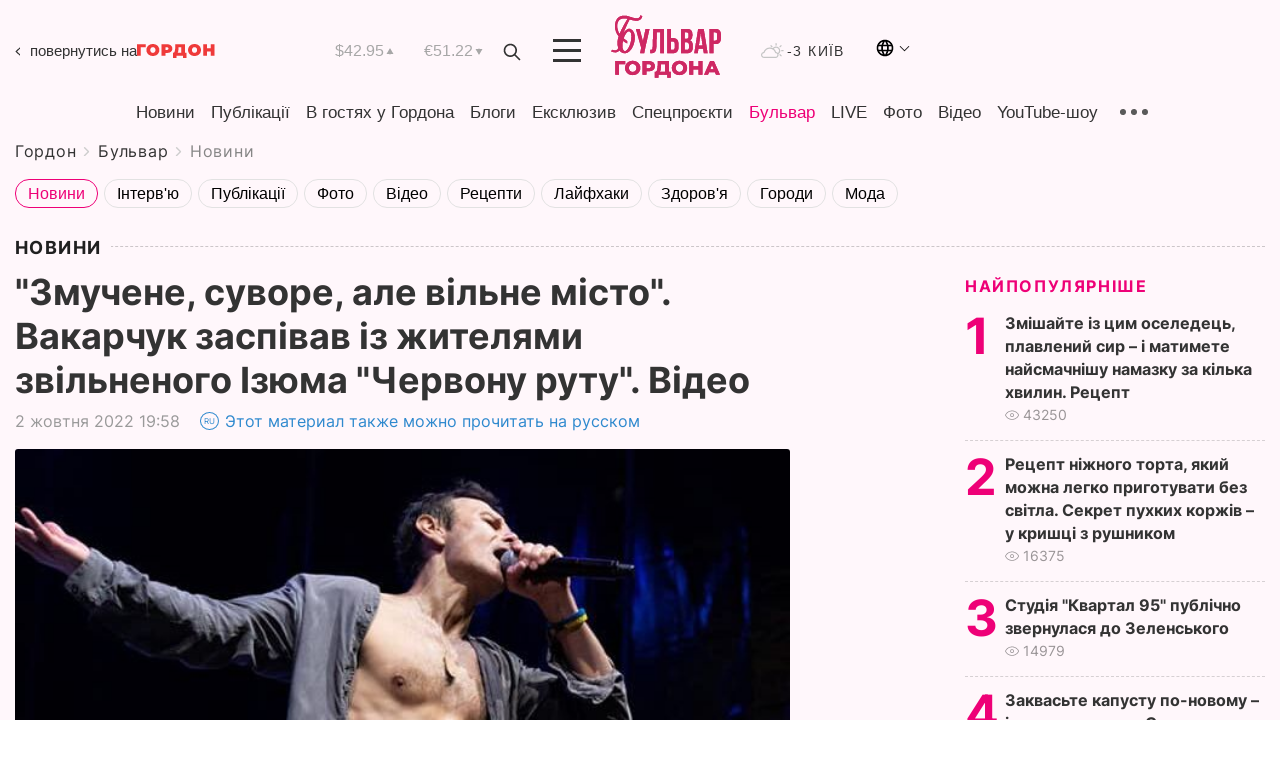

--- FILE ---
content_type: text/html; charset=UTF-8
request_url: https://gordonua.com/ukr/bulvar/news/zmuchene-suvore-ale-vilne-misto-vakarchuk-zaspivav-iz-meshkantsjami-zvilnenogo-izjuma-chervonu-rutu-video-1629087.html
body_size: 23130
content:
<!DOCTYPE html><html lang="uk"><head>
    <meta charset="UTF-8">
    <meta http-equiv="X-UA-Compatible" content="IE=edge">
    <meta name="viewport" content="width=device-width, initial-scale=1">

    <meta name="msvalidate.01" content="DF6B4591C603DAD4E73878CB6B106CCE" />
    
            <meta name="robots" content="max-image-preview:large">
    
    

    

        <title>"Змучене, суворе, але вільне місто". Вакарчук заспівав із жителями звільненого Ізюма "Червону руту". Відео</title>    <meta name="description" content="Ексклюзив від Бульвара Шоубіз  ➤➤➤ Фронтмен українського гурту  Океан Ельзи  Святослав Вакарчук виконав під гітару разом із жителями звільненого від..." class="js-meta" />    
    
    
    
    
    
     <!-- alter article -->
	                            <link rel="alternate" href="https://gordonua.com/bulvar/news/izmuchennyy-surovyy-no-svobodnyy-gorod-vakarchuk-spel-s-zhitelyami-osvobozhdennogo-izyuma-chervonu-rutu-video-1629087.html" hreflang="ru">
                                        <link rel="alternate" href="https://gordonua.com/ukr/bulvar/news/zmuchene-suvore-ale-vilne-misto-vakarchuk-zaspivav-iz-meshkantsjami-zvilnenogo-izjuma-chervonu-rutu-video-1629087.html" hreflang="uk">
                        <link rel="alternate" href="https://gordonua.com/ukr/bulvar/news/zmuchene-suvore-ale-vilne-misto-vakarchuk-zaspivav-iz-meshkantsjami-zvilnenogo-izjuma-chervonu-rutu-video-1629087.html" hreflang="x-default">
                        <link rel="canonical" href="https://gordonua.com/ukr/bulvar/news/zmuchene-suvore-ale-vilne-misto-vakarchuk-zaspivav-iz-meshkantsjami-zvilnenogo-izjuma-chervonu-rutu-video-1629087.html">        
                                                         <link rel="amphtml" href="https://gordonua.com/amp/ukr/bulvar/news/zmuchene-suvore-ale-vilne-misto-vakarchuk-zaspivav-iz-meshkantsjami-zvilnenogo-izjuma-chervonu-rutu-video-1629087.html">
        
                                                            
                                                                                            
                <script async src="https://www.googletagmanager.com/gtag/js?id=G-LLKXF6867N"></script>
        <script>
            window.dataLayer = window.dataLayer || [];
            function gtag(){dataLayer.push(arguments);}
            gtag('js', new Date());

            gtag('config', 'G-LLKXF6867N');
        </script>
    
    <script type="text/javascript">
        var gtmContainerId = 'GTM-PFHTMJ';
        function gordonGTM() {
            // Код Google Tag Manager
            (function(w,d,s,l,i){w[l]=w[l]||[];w[l].push({'gtm.start':
            new Date().getTime(),event:'gtm.js'});var f=d.getElementsByTagName(s)[0],
            j=d.createElement(s),dl=l!='dataLayer'?'&l='+l:'';j.async=true;j.src=
            'https://www.googletagmanager.com/gtm.js?id='+i+dl;f.parentNode.insertBefore(j,f);
            })(window,document,'script','dataLayer', gtmContainerId);
        }
        window.addEventListener('DOMContentLoaded', function() {
            if (window.innerWidth <= 520) {
                setTimeout(gordonGTM, 4000);
            } else {
                gordonGTM();
            }
        });
    </script>

            <script type="text/javascript">
            function loadDelayedScripts() {
                var gptScript = document.createElement('script');
                gptScript.src = 'https://securepubads.g.doubleclick.net/tag/js/gpt.js';
                gptScript.async = true;
                document.head.appendChild(gptScript);

                var ymScript = document.createElement('script');
                ymScript.src = 'https://cdn.membrana.media/gdn/ym.js';
                ymScript.async = true;
                document.head.appendChild(ymScript);

                window.yieldMasterCmd = window.yieldMasterCmd || [];
                window.yieldMasterCmd.push(function() {
                    window.yieldMaster.init({
                        pageVersionAutodetect: true
                    });
                });
            }

            window.addEventListener('DOMContentLoaded', function() {
                setTimeout(loadDelayedScripts, 2000);
                                    gtag('event', 'membrana_ym_init');
                            });
        </script>

        <style>
            .nts-ad {display: flex; flex-direction: column; align-items: center; justify-content: center}
            .nts-ad-h300 {min-height: 300px}
        </style>
        
        
                
    <meta property='og:title' content="&quot;Змучене, суворе, але вільне місто&quot;. Вакарчук заспівав із жителями звільненого Ізюма &quot;Червону руту&quot;. Відео"/>
    <meta name='twitter:title' content="&quot;Змучене, суворе, але вільне місто&quot;. Вакарчук заспівав із жителями звільненого Ізюма &quot;Червону руту&quot;. Відео">
            <meta property='og:description' content="Фронтмен українського гурту Океан Ельзи Святослав Вакарчук виконав під гітару разом із жителями звільненого від..."/>
        <meta name='twitter:description' content="Фронтмен українського гурту Океан Ельзи Святослав Вакарчук виконав під гітару разом із жителями звільненого від...">
        <meta property="og:image:width" content="640"> 
    <meta property="og:image:height" content="480">

<meta property='og:type' content='article'/>
<meta property='og:url' content='https://gordonua.com/ukr/bulvar/news/zmuchene-suvore-ale-vilne-misto-vakarchuk-zaspivav-iz-meshkantsjami-zvilnenogo-izjuma-chervonu-rutu-video-1629087.html'/>
<meta property='og:image' content='https://gordonua.com/img/article/16290/87_big-v1664729937.jpg'/><meta property='og:site_name' content='Гордон | Gordon'/>

<meta name='twitter:card' content='summary_large_image'>
<meta name='twitter:site' content='@Gordonuacom'>
<meta name='twitter:creator' content='@Gordonuacom'>
    <meta name='twitter:image' content='https://gordonua.com/img/article/16290/87_big-v1664729937.jpg'>
         
                        
                
                                                                                                    

    

        
    
    <script type="application/ld+json">
    {
        "@context" : "https://schema.org",
        "@type" : "NewsArticle",
                "sameAs" : [ 
                            "https://gordonua.com/ukr/bulvar/news/zmuchene-suvore-ale-vilne-misto-vakarchuk-zaspivav-iz-meshkantsjami-zvilnenogo-izjuma-chervonu-rutu-video-1629087.html"                    ],
                "mainEntityOfPage" : {
            "@type" : "WebPage",
            "@id" : "https://gordonua.com/ukr/bulvar/news/zmuchene-suvore-ale-vilne-misto-vakarchuk-zaspivav-iz-meshkantsjami-zvilnenogo-izjuma-chervonu-rutu-video-1629087.html",
            "name" : "&quot;Змучене, суворе, але вільне місто&quot;. Вакарчук заспівав із жителями звільненого Ізюма &quot;Червону руту&quot;. Відео"
        },
        "headline": "&quot;Змучене, суворе, але вільне місто&quot;. Вакарчук заспівав із жителями звільненого Ізюма...",
                    "image": {
                "@type": "ImageObject",
                "url": "https://gordonua.com/img/article/16290/87_big-v1664729937.jpg",
                "height": 480,
                "width": 640
            },
                "dateCreated" : "2022-10-02T19:58:00+03:00",
        "datePublished": "2022-10-02T19:58:00+03:00",
        "dateModified": "2022-11-21T13:20:21+02:00",

                    "author": {
                "@type": "Organization",
                "name": "ГОРДОН",
                "url": "https://gordonua.com",
                "sameAs": [
                                            "https://www.youtube.com/vgostyahugordona",
                                            "https://www.facebook.com/gordonuacom",
                                            "https://twitter.com/Gordonuacom",
                                            "https://flipboard.com/@GORDONUA",
                                            "https://gordonua.com/ukr/xml/rss.xml",
                                            "https://t.me/gordonuacom",
                                            "https://t.me/dmytrogordon_official",
                                            "https://invite.viber.com/?g2=AQABYNa0%2Brz9Pkzt0NnTdm5DcUzQHlf7QrDvmsZ1C9h5ZjM%2FKIIfxji%2BDRkQ6fy9&lang=ru",
                                        "https://uk.wikipedia.org/wiki/%D0%93%D0%BE%D1%80%D0%B4%D0%BE%D0%BD_(%D1%96%D0%BD%D1%82%D0%B5%D1%80%D0%BD%D0%B5%D1%82-%D0%B2%D0%B8%D0%B4%D0%B0%D0%BD%D0%BD%D1%8F)"
                ],
                "logo": {
                    "@type": "ImageObject",
                    "url": "https://gordonua.com/user/img/gordon-logo.svg",
                    "width": "228",
                    "height": "42"
                },
                "contactPoint" : {
                    "@type" : "ContactPoint",
                    "email" : "editor@gordonua.com",
                    "contactType" : "custumer support",
                    "areaServed" : "UA",
                    "availableLanguage" : ["uk-UA", "ru-UA"]
                }
            },
                "publisher": {
            "@type": "Organization",
            "name": "ГОРДОН",
            "url": "https://gordonua.com",
            "sameAs": [
                                    "https://www.youtube.com/vgostyahugordona",
                                    "https://www.facebook.com/gordonuacom",
                                    "https://twitter.com/Gordonuacom",
                                    "https://flipboard.com/@GORDONUA",
                                    "https://gordonua.com/ukr/xml/rss.xml",
                                    "https://t.me/gordonuacom",
                                    "https://t.me/dmytrogordon_official",
                                    "https://invite.viber.com/?g2=AQABYNa0%2Brz9Pkzt0NnTdm5DcUzQHlf7QrDvmsZ1C9h5ZjM%2FKIIfxji%2BDRkQ6fy9&lang=ru",
                                "https://uk.wikipedia.org/wiki/%D0%93%D0%BE%D1%80%D0%B4%D0%BE%D0%BD_(%D1%96%D0%BD%D1%82%D0%B5%D1%80%D0%BD%D0%B5%D1%82-%D0%B2%D0%B8%D0%B4%D0%B0%D0%BD%D0%BD%D1%8F)"
            ],
            "logo": {
                "@type": "ImageObject",
                "url": "https://gordonua.com/user/img/gordon-logo.svg",
                "width": "228",
                "height": "42"
            },
            "contactPoint" : {
                "@type" : "ContactPoint",
                "email" : "editor@gordonua.com",
                "contactType" : "custumer support",
                "areaServed" : "UA",
                "availableLanguage" : ["uk-UA", "ru-UA"]
            }
        },
                    "description": "Фронтмен українського гурту  Океан Ельзи  Святослав Вакарчук виконав під гітару разом із жителями звільненого від...",
                            "keywords" : "Святослав Вакарчук, Ізюм, війна Росії проти України",
                            "articleSection": "Новини",
            
            "articleBody":"Фронтмен українського гурту  Океан Ельзи  Святослав Вакарчук виконав під гітару разом із жителями звільненого від... &quot;Ізюм. Змучене, суворе, але вільне місто. І люди – втомлені, зосереджені, але з такою надією в очах! Люди, які дуже потребують усієї підтримки, і це не лише про пряму гуманітарну допомогу, що вкрай важливо, а й тепле слово, посмішку, просто увагу. Побачили, питають: &quot;А можете заспівати? А можемо трохи заспівати разом?&quot; – &quot;Звісно, разом ми можемо все!&quot; Послухайте, як співає Ізюм &#039;Червону руту&quot;. І от із чого ті рашисти вирішили, що зможуть підкорити наших людей?&quot; – написав він. Подивитися цю публікацію в Instagram Публікація від Святослав Вакарчук (@sviatoslav.vakarchuk) ",
                                  
        "inLanguage" : "uk",
        "alternativeHeadline" : "&quot;Змучене, суворе, але вільне місто&quot;. Вакарчук заспівав із жителями звільненого Ізюма &quot;Червону руту&quot;. Відео",
        "copyrightYear" : "2022",
        "wordCount" : "403",
        "speakable" : {
            "@type" : "SpeakableSpecification",
            "cssSelector" : ["h1"]
        }
    }
    </script>



    
            
    <script type="application/ld+json">
    {
        "@context": "http://schema.org",
        "@type": "BreadcrumbList",
        "itemListElement": [
                                                                        {
                "@type": "ListItem",
                "position": 1,
                "item": {
                                            "@id": "/ukr/bulvar.html",  // cp0
                                        "name": "Бульвар"
                }
            }
            ,                                            {
                "@type": "ListItem",
                "position": 1,
                "item": {
                                            "@id": "/ukr/bulvar/news.html",  // cp0
                                        "name": "Новини"
                }
            }
                            ]
    }
    </script>
    

<script type="application/ld+json">
{
    "@context": "http://schema.org",
    "@type": "WebSite",
    "url": "https://gordonua.com",
    "potentialAction": {
        "@type": "SearchAction",
        "target": "/ukr/search/query={search_term_string}",
        "query-input": "required name=search_term_string"
    }
}
</script>                                                        
<link rel="preconnect" href="https://connect.facebook.net">
<link rel="preconnect" href="https://cdn.gravitec.net">
    <link rel="preload" href='/user/css/fonts_connect_new3.css' as="style"/>
        <link rel="preload" href='/user/css/main.min-v37.css' as="style"/>
    <link rel="preload" href='/user/css/fix.min-v27.css' as="style"/>
        <link rel="icon" type="image/png" href="/user/img/favicon-new.png" sizes="16x16">
    <link rel="icon" type="image/png" href="/user/img/favicon-new32.png" sizes="32x32">
    <link rel="apple-touch-icon" type="image/png" href="/user/img/favicon-newiOS.png" sizes="180x180">
    
    <link rel="stylesheet" href="/user/css/fonts_connect_new3.css">
        <link rel="stylesheet" href="/user/css/main.min-v37.css">
    <link rel="stylesheet" href="/user/css/fix.min-v27.css">
    <style>
        div[data-place='43'],
        div[data-place='70'], 
        div[data-place='71'], 
        div[data-place='72'],
        div[data-place='56'], 
        div[data-place='57'], 
        div[data-place='58'],
        div[data-place='36'],
        div[data-place='37'],
        div[data-place='38'],
        div[data-place='160'],
        div[data-place='161'],
        div[data-place='51'],
        div[data-place='52'],
        div[data-place='53'],
        div[data-place='88'],
        div[data-place='89'],
        div[data-place='82'],
        div[data-place='44'],
        div[data-place='99'],
        div[data-place='100'],
        div[data-place='102'],
        div[data-place='103'],
        div[data-place='104'],
        div[data-place='96'],
        div[data-place='98'],
        div[data-place='168'],
        div[data-place='169']
        {
            margin: 30px 0;
        }
        div[data-place='70'],
        div[data-place='43'],
        div[data-place='56'],
        div[data-place='51'],
        div[data-place='37'],
        div[data-place='36']{
            position: relative;
            z-index: 1;
        }
        div[data-place='108'], div[data-place='109']{
            margin: 30px auto;
        }
        blockquote.twitter-tweet{
            padding: inherit;
            font-size: inherit;
            line-height: inherit;
            text-align: inherit;
            color: inherit;
            font-family: inherit;
            border-top: inherit;
            position: inherit;
            margin-top: inherit;
        }
        blockquote.twitter-tweet a{
            color: #2f89ce;
            font-family: inherit;
        }
        blockquote.twitter-tweet a:hover{
            color: #ff5353!important;
        }
        .main-slider ~ .content__flex-main .content__base{
            order: 2!important;
        }
        .top-slider__box .swiper-slide{
            margin-right: 15px;
        }
         @media screen and (max-width: 567px){
            .theme-box.tegs-rubric .theme-box-slider1 .swiper-slide{
            margin-right: 10px;
        }
        }
        .bulvar .theme-box .news-tegs__link{
            font-family: Inter-Regular, sans-serif;
        }
    </style>
    <script>
        var root_domain = 'gordonua.com';
        var loadsrcscache = [];
        load_srcs = function(sources, callback) {
            loadsrcscache.push([sources, callback]);
        }
    </script>

    </head><body  class="bulvar"><div class="sbody"><style>.boulevard-block .main-slider .views {display: block;}.popular-list .popular-list__item .views {display: block!important;}[data-action="banners"] .banner.has-iframe::before,[data-action="banners"] .banner.has-img::before,[data-action="banners"] .banner .adsbygoogle:before {content: "Реклама";display: block;font-size: 14px;color: #9a9a9a;}[data-action="banners"] .banner a::before{font-family: 'Inter-Regular';}[data-action="banners"] .banner .adsbygoogle:before{position: absolute;top: -30px;}[data-action="banners"] .banner .adsbygoogle{margin-top: 20px;position: relative;}[data-action="banners"] .banner.has-iframe .adsbygoogle:before{display: none;}[data-action="banners"] .banner.has-iframe .adsbygoogle{margin-top: 0;}.MIXADVERT_NET a::before{display: none!important;}.MIXADVERT_NET > div::before{position: absolute;top: -30px;}@media (min-width: 567px) {.news-slider-box .content-tile.big .content-tile__img img{height: auto;}}.news-slider-box .content-tile.big .content-tile__img {max-height: 200px;}@media (max-width: 567px){.news-slider-box .content-tile.big .content-tile__img {max-height: 166px;}}.content-title .content-title__link h1,main.content__base .content-title h1.content-title__link{font-size: inherit !important;line-height: inherit !important;color: inherit !important;margin-bottom: inherit !important;font-family: inherit !important;display: inline !important;letter-spacing: inherit!important;text-transform: inherit!important;}main.content__base .content-title h1.content-title__link{color: red!important;font-size: 18px!important;line-height: 24px!important;letter-spacing: .08em!important;text-transform: uppercase!important;font-family: Inter-Bold, sans-serif !important;}.all-materials-title h1 {display: block;width: fit-content;text-transform: uppercase;font-family: Inter-SemiBold;font-size: 16px;letter-spacing: .08em;color: #202020;background: #fff;padding-right: 10px;margin-bottom: 0;line-height: 30px;white-space: nowrap;}.all-materials-title.top-theme-title.top-theme-page-title h1 {text-transform: inherit;}@media (max-width: 640px) {.materil-author h1 {font-size: 16px;}}</style><script>
                   function checkBanners() {  
                        document.querySelectorAll('.banner:not(.has-iframe)').forEach(banner => {
                            if (banner.querySelector('iframe')) {
                                banner.classList.add('has-iframe');
                            } 
                            if (banner.querySelector('img')) {
                                banner.classList.add('has-iframe');
                            }
                            
                            const div = banner.querySelector('div[id]');
                            if (div && (div.innerHTML.trim() !== '' || div.nextElementSibling && div.nextElementSibling.tagName === 'SCRIPT')) {
                                banner.classList.add('has-iframe');
                            }
                        });  
                    }
                setTimeout(checkBanners, 4000);
                let scrollCount = 0;
                function onScroll() {
                    checkBanners();
                    scrollCount++;
                        if (scrollCount >= 5) {
                            window.removeEventListener('scroll', onScroll);
                        }
                    }
                window.addEventListener('scroll', checkBanners);
            </script><script>
                function getCookie(name) {
                    var nameEQ = name + "=";
                    var ca = document.cookie.split(';');
                    for(var i=0;i < ca.length;i++) {
                        var c = ca[i];
                        while (c.charAt(0)==' ') c = c.substring(1,c.length);
                        if (c.indexOf(nameEQ) == 0) return c.substring(nameEQ.length,c.length);
                    }
                    return null;
                }
                function set_cookie(name,value,days, link) {
                    var expires = "";
                    if (days) {
                        var date = new Date();
                        date.setTime(date.getTime() + (days*24*60*60*1000));
                        expires = "; expires=" + date.toUTCString();
                    }
                    document.cookie = name + "=" + (value || "")  + expires + "; path=/";
                    document.location.href = link;
                }

                var pull_optimization_check = {};
            </script><!-- Google Tag Manager (noscript) -->
<noscript><iframe src="https://www.googletagmanager.com/ns.html?id=GTM-PFHTMJ"
height="0" width="0" style="display:none;visibility:hidden"></iframe></noscript>
<!-- End Google Tag Manager (noscript) --> <style>
@media (max-width: 600px){
    header .header-menu{
        opacity: 0;
        visibility: hidden; 
        transition: opacity 0.1s ease;
        display: flex!important;
    }
    header .header-menu.active {
        opacity: 1;
        visibility: visible;
    }
}
</style>
<header class="header">
    <div class="container">
        <div class="header__top">
            <a class="bulvar-back" href="/ukr/">повернутись на<img src="/user/img/logo-back.svg"></a>
            <div class="course">
                <span class="course__item dollar">$42.95</span>
                <span class="course__item euro">€51.22</span>
            </div>
            <button id="search-btn" class="search-btn">
                <img src="/user/img/Shape.svg" alt="search btn">
            </button>
            <a class="menu-mob" id="butt1" >
                <img width="28" height="23" class="closed" src="/user/img/gumburger.svg" alt="menu closed">
                <div class="open">
                    <img src="/user/img/close_.svg" alt="menu open">
                </div>
            </a>
            <div class="logo">
                <a href="/ukr/bulvar.html">
                    <img width="110" height="" src="/user/img/logo-bulvar.svg" alt="Бульвар Шоубіз">
                </a>
            </div>
            <div class="temperature">
                <img src="/user/img/temp.svg" alt="weather">
                -3 Київ
            </div>

        <div class="languages">
        <div class="languages-select"><img width="20" height="20" src="/user/img/planet.svg" alt="languages"></div>
        <div class="languages-change">
                                                                                                                                                                                                                                                        <div><a href="https://gordonua.com/bulvar/news/izmuchennyy-surovyy-no-svobodnyy-gorod-vakarchuk-spel-s-zhitelyami-osvobozhdennogo-izyuma-chervonu-rutu-video-1629087.html" data-langid="2" data-absnum="1" onclick="set_cookie('lang', 1, 30, 'https://gordonua.com/bulvar/news/izmuchennyy-surovyy-no-svobodnyy-gorod-vakarchuk-spel-s-zhitelyami-osvobozhdennogo-izyuma-chervonu-rutu-video-1629087.html')" style="font-size:16px;font-weight:400">RU</a></div>
                        <div><a href="https://english.gordonua.com" onclick="document.location.href='https://english.gordonua.com'" style="font-size:16px;font-weight:400">EN</a></div>
                                                                                                                </div>
        </div>

        </div>
                                                                                                                                                                                                                                                                                                                                                                                
                                                                                                                                                                                                                                                                                
                                                                                                                                                                                                                                                                                                                                                                                                                
                                                                                                                                                                                
        <div class="header-menu">
            <button id="search-btn-mob" class="search-btn search-btn-mob"><img src="/user/img/Shape.svg" alt="search">Пошук</button>
            <div class="header-menu__item">
                <div class="header-menu__title-box"><span class="header-menu__title">Головна</span></div>
                <nav>
                    <ul>
                                                    <li><a  href="/ukr/news.html">Новини</a></li>
                                                    <li><a  href="/ukr/publications.html">Публікації</a></li>
                                                    <li><a  href="/ukr/interview.html">В гостях у Гордона</a></li>
                                                    <li><a  href="/ukr/blogs.html">Блоги</a></li>
                                                    <li><a  href="/ukr/exclusive.html">Ексклюзив</a></li>
                                                    <li><a  href="/ukr/specprojects.html">Спецпроєкти</a></li>
                                                    <li><a  href="/ukr/bulvar.html">Бульвар</a></li>
                                                    <li><a  href="/ukr/live.html">LIVE</a></li>
                                                    <li><a  href="/ukr/photo.html">Фото</a></li>
                                                    <li><a  href="/ukr/video.html">Відео</a></li>
                                                    <li><a  href="/ukr/talkshow.html">YouTube-шоу</a></li>
                                            </ul>
                </nav>
                <div class="header-menu__item">
                    <div class="header-menu__title-box"><span class="header-menu__title">Соцмережі</span></div>
                    <nav>
                        <ul>
                                                                                            <li><a class="bold youtube-h" href="https://www.youtube.com/vgostyahugordona">YouTube</a></li>
                                                                                            <li><a class="bold facebook-h" href="https://www.facebook.com/gordonuacom">Facebook</a></li>
                                                                                            <li><a class="bold twitter-h" href="https://twitter.com/Gordonuacom">Twitter</a></li>
                                                                                            <li><a class="bold flipboard-h" href="https://flipboard.com/@GORDONUA">Flipboard</a></li>
                                                                                            <li><a class="bold rss-h" href="https://gordonua.com/ukr/xml/rss.xml">RSS</a></li>
                                                                                            <li><a class="bold telegram-h" href="https://t.me/gordonuacom">Telegram <br> Gordonua.com</a></li>
                                                                                            <li><a class="bold telegram-h2" href="https://t.me/dmytrogordon_official">Telegram <br> Дмитро Гордон</a></li>
                                                                                            <li><a class="bold viber-h" href="https://invite.viber.com/?g2=AQABYNa0%2Brz9Pkzt0NnTdm5DcUzQHlf7QrDvmsZ1C9h5ZjM%2FKIIfxji%2BDRkQ6fy9&lang=ru">Viber</a></li>
                                                    </ul>
                    </nav>
                </div>
            </div>
            <div class="header-menu__item">
                <div class="header-menu__title-box"><span class="header-menu__title">Категорії новин</span></div>
                <nav>
                    <ul>
                                                    <li><a href="/ukr/news.html">Всі новини</a></li>
                                                    <li><a href="/ukr/news/military-actions.html">Воєнні дії</a></li>
                                                    <li><a href="/ukr/news/worldnews.html">Світ</a></li>
                                                    <li><a href="/ukr/news/politics.html">Політика</a></li>
                                                    <li><a href="/ukr/news/money.html">Гроші</a></li>
                                                    <li><a href="/ukr/news/sport.html">Спорт</a></li>
                                                    <li><a href="/ukr/news/localnews.html">Надзвичайні події</a></li>
                                                    <li><a href="/ukr/news/culture.html">Культура</a></li>
                                                    <li><a href="/ukr/news/science.html">Техно</a></li>
                                                    <li><a href="/ukr/news/health.html">Спосіб життя</a></li>
                                                    <li><a href="/ukr/interesting.html">Цікаве</a></li>
                                                    <li><a href="/ukr/news/society.html">Cуспільство</a></li>
                                            </ul>
                </nav>
                <div class="header-menu__item mobile-hide">
                    <div class="header-menu__title-box"><span class="header-menu__title">Контакти</span></div>
                    <nav class="contacts-box">
                        <ul>
                            <li><a class="contacts-h" href="tel:+380 (44) 207-13-01">+380 (44) 207-13-01,</a></li>
                            <li><a class="contacts-h" href="tel:+380 (44) 207-13-02">+380 (44) 207-13-02</a></li>
                        </ul>
                    </nav>
                    <nav class="email-box">
                        <ul>
                            <li><a class="email-h" href="/cdn-cgi/l/email-protection#5d38393429322f1d3a322f393233283c733e3230"><span class="__cf_email__" data-cfemail="b4d1d0ddc0dbc6f4d3dbc6d0dbdac1d59ad7dbd9">[email&#160;protected]</span></a></li>
                        </ul>
                    </nav>
                    <div class="hide-desctop">
                        <div class="header-menu__title-box"><span class="header-menu__title">Інформація</span></div>
                        <nav>
                            <ul>
                                                                    <li><a href="/ukr/about/job.html">Вакансії</a></li>
                                                                    <li><a href="/ukr/about.html">Редакція</a></li>
                                                                    <li><a href="/ukr/about/advertisement.html">Реклама на сайті</a></li>
                                                                    <li><a href="/ukr/legal_info.html">Правова інформація</a></li>
                                                                    <li><a href="/ukr/about/how-to-read.html">Як нас читати на тимчасово окупованих територіях</a></li>
                                                            </ul>
                        </nav>
                        <span class="header-menu__title">Застосунки</span>
                        <nav>
                            <ul class="app-box">
                                <li><a href="https://play.google.com/store/apps/details?id=com.gordon"><img class="lozad" width="131" height="39" data-src="/user/img/app1.png" alt="android app"></a></li>
                                <li><a href="https://itunes.apple.com/app/id1282904011"><img class="lozad" width="131" height="39" data-src="/user/img/app2.png" alt="ios app"></a></li>
                            </ul>
                        </nav>
                    </div>
                </div>
            </div>
            <div class="header-menu__item">
                <div class="header-menu__title-box"><span class="header-menu__title">Місто</span></div>
                <nav>
                    <ul>
                                                    <li><a  href="/ukr/news/kiev.html">Київ</a></li>
                                                    <li><a  href="/ukr/tags/harkov.html">Харків</a></li>
                                                    <li><a  href="/ukr/tags/lvov.html">Львів</a></li>
                                                    <li><a  href="/ukr/tags/dnepr.html">Дніпро</a></li>
                                                    <li><a  href="/ukr/tags/odessa-1.html">Одеса</a></li>
                                                    <li><a  href="/ukr/tags/mariupol-1.html">Маріуполь</a></li>
                                                    <li><a  href="/ukr/tags/donetsk-1.html">Донецьк</a></li>
                                                    <li><a  href="/ukr/tags/lugansk.html">Луганськ</a></li>
                                            </ul>
                </nav>
            </div>
            <div class="header-menu__item mobile-hide">
                <div class="header-menu__title-box"><span class="header-menu__title">Соцмережі</span></div>
                <nav>
                    <ul>
                                                                                <li><a class="bold youtube-h" href="https://www.youtube.com/vgostyahugordona">YouTube</a></li>
                                                                                <li><a class="bold facebook-h" href="https://www.facebook.com/gordonuacom">Facebook</a></li>
                                                                                <li><a class="bold twitter-h" href="https://twitter.com/Gordonuacom">Twitter</a></li>
                                                                                <li><a class="bold flipboard-h" href="https://flipboard.com/@GORDONUA">Flipboard</a></li>
                                                                                <li><a class="bold rss-h" href="https://gordonua.com/ukr/xml/rss.xml">RSS</a></li>
                                                                                <li><a class="bold telegram-h" href="https://t.me/gordonuacom">Telegram <br> Gordonua.com</a></li>
                                                                                <li><a class="bold telegram-h2" href="https://t.me/dmytrogordon_official">Telegram <br> Дмитро Гордон</a></li>
                                                                                <li><a class="bold viber-h" href="https://invite.viber.com/?g2=AQABYNa0%2Brz9Pkzt0NnTdm5DcUzQHlf7QrDvmsZ1C9h5ZjM%2FKIIfxji%2BDRkQ6fy9&lang=ru">Viber</a></li>
                                            </ul>
                </nav>
            </div>
            <div class="header-menu__item mobile-hide">
                <div class="hide-desctop">
                    <div class="header-menu__title-box"><span class="header-menu__title">Інформація</span></div>
                    <nav>
                        <ul>
                                                            <li><a href="/ukr/news.html">Новини</a></li>
                                                            <li><a href="/ukr/publications.html">Публікації</a></li>
                                                            <li><a href="/ukr/interview.html">В гостях у Гордона</a></li>
                                                            <li><a href="/ukr/blogs.html">Блоги</a></li>
                                                            <li><a href="/ukr/exclusive.html">Ексклюзив</a></li>
                                                            <li><a href="/ukr/specprojects.html">Спецпроєкти</a></li>
                                                            <li><a href="/ukr/bulvar.html">Бульвар</a></li>
                                                            <li><a href="/ukr/live.html">LIVE</a></li>
                                                            <li><a href="/ukr/photo.html">Фото</a></li>
                                                            <li><a href="/ukr/video.html">Відео</a></li>
                                                            <li><a href="/ukr/talkshow.html">YouTube-шоу</a></li>
                                                    </ul>
                    </nav>
                </div>
                <div class="header-menu__title-box"><span class="header-menu__title">Контакти</span></div>
                <nav class="contacts-box">
                    <ul>
                        <li><a class="contacts-h" href="tel:+380 (44) 207-13-01">+380 (44) 207-13-01,</a></li>
                        <li><a class="contacts-h" href="tel:+380 (44) 207-13-02">+380 (44) 207-13-02</a></li>
                    </ul>
                </nav>
                <nav class="email-box">
                    <ul>
                        <li><a class="email-h" href="/cdn-cgi/l/email-protection#e0858489948f92a0878f92848f8e9581ce838f8d"><span class="__cf_email__" data-cfemail="1673727f6279645671796472797863773875797b">[email&#160;protected]</span></a></li>
                    </ul>
                </nav>
                <div class="hide-desctop">
                    <span class="header-menu__title">Застосунки</span>
                    <nav>
                        <ul class="app-box">
                            <li><a href="https://play.google.com/store/apps/details?id=com.gordon"><img class="lozad" width="131" height="39" data-src="/user/img/app1.png" alt=""></a></li>
                            <li><a href="https://itunes.apple.com/app/id1282904011"><img class="lozad" width="131" height="39" data-src="/user/img/app2.png" alt=""></a></li>
                        </ul>
                    </nav>
                </div>
            </div>

            <div class="header-menu__item hide-mobile">
                <div class="header-menu__title-box"><span class="header-menu__title">Інформація</span></div>
                <nav>
                    <ul>
                                                    <li><a href="/ukr/news.html">Новини</a></li>
                                                    <li><a href="/ukr/publications.html">Публікації</a></li>
                                                    <li><a href="/ukr/interview.html">В гостях у Гордона</a></li>
                                                    <li><a href="/ukr/blogs.html">Блоги</a></li>
                                                    <li><a href="/ukr/exclusive.html">Ексклюзив</a></li>
                                                    <li><a href="/ukr/specprojects.html">Спецпроєкти</a></li>
                                                    <li><a href="/ukr/bulvar.html">Бульвар</a></li>
                                                    <li><a href="/ukr/live.html">LIVE</a></li>
                                                    <li><a href="/ukr/photo.html">Фото</a></li>
                                                    <li><a href="/ukr/video.html">Відео</a></li>
                                                    <li><a href="/ukr/talkshow.html">YouTube-шоу</a></li>
                                            </ul>
                </nav>
                <span class="header-menu__title">Застосунки</span>
                <nav>
                    <ul class="app-box">
                        <li><a href=""><img class="lozad" width="131" height="39" data-src="/user/img/app1.png" alt=""></a></li>
                        <li><a href=""><img class="lozad" width="131" height="39" data-src="/user/img/app2.png" alt=""></a></li>
                    </ul>
                </nav>
            </div>

        </div>

        <div class="header_rubric">
            <nav>
                <ul>
                                            <li><a class="header_rubric__link"  href="/ukr/news.html">Новини</a></li>
                                            <li><a class="header_rubric__link"  href="/ukr/publications.html">Публікації</a></li>
                                            <li><a class="header_rubric__link"  href="/ukr/interview.html">В гостях у Гордона</a></li>
                                            <li><a class="header_rubric__link"  href="/ukr/blogs.html">Блоги</a></li>
                                            <li><a class="header_rubric__link"  href="/ukr/exclusive.html">Ексклюзив</a></li>
                                            <li><a class="header_rubric__link"  href="/ukr/specprojects.html">Спецпроєкти</a></li>
                                            <li><a class="header_rubric__link" style="color:#e07!important" href="/ukr/bulvar.html">Бульвар</a></li>
                                            <li><a class="header_rubric__link"  href="/ukr/live.html">LIVE</a></li>
                                            <li><a class="header_rubric__link"  href="/ukr/photo.html">Фото</a></li>
                                            <li><a class="header_rubric__link"  href="/ukr/video.html">Відео</a></li>
                                            <li><a class="header_rubric__link"  href="/ukr/talkshow.html">YouTube-шоу</a></li>
                                    </ul>
                <button class="menu-show"><img src="/user/img/group1.svg" alt="show menu"></button>
            </nav>
            <div class="menu-rubric">
                <nav>
                    <ul>
                                                    <li><a href="/ukr/news.html">Всі новини</a></li>
                                                    <li><a href="/ukr/news/military-actions.html">Воєнні дії</a></li>
                                                    <li><a href="/ukr/news/worldnews.html">Світ</a></li>
                                                    <li><a href="/ukr/news/politics.html">Політика</a></li>
                                                    <li><a href="/ukr/news/money.html">Гроші</a></li>
                                                    <li><a href="/ukr/news/sport.html">Спорт</a></li>
                                                    <li><a href="/ukr/news/localnews.html">Надзвичайні події</a></li>
                                                    <li><a href="/ukr/news/culture.html">Культура</a></li>
                                                    <li><a href="/ukr/news/science.html">Техно</a></li>
                                                    <li><a href="/ukr/news/health.html">Спосіб життя</a></li>
                                                    <li><a href="/ukr/interesting.html">Цікаве</a></li>
                                                    <li><a href="/ukr/news/society.html">Cуспільство</a></li>
                                            </ul>
                </nav>
            </div>
        </div>

        <div class="rubric-box">
            <div class="rubric-box-slider swiper-container">
                <div class="swiper-wrapper">
                                            <div class="swiper-slide">
                            <a class="rubric-box__item" href="/ukr/news.html"><span>Новини</span></a>
                        </div>
                                            <div class="swiper-slide">
                            <a class="rubric-box__item" href="/ukr/publications.html"><span>Публікації</span></a>
                        </div>
                                            <div class="swiper-slide">
                            <a class="rubric-box__item" href="/ukr/interview.html"><span>В гостях у Гордона</span></a>
                        </div>
                                            <div class="swiper-slide">
                            <a class="rubric-box__item" href="/ukr/blogs.html"><span>Блоги</span></a>
                        </div>
                                            <div class="swiper-slide">
                            <a class="rubric-box__item" href="/ukr/exclusive.html"><span>Ексклюзив</span></a>
                        </div>
                                            <div class="swiper-slide">
                            <a class="rubric-box__item" href="/ukr/specprojects.html"><span>Спецпроєкти</span></a>
                        </div>
                                            <div class="swiper-slide">
                            <a class="rubric-box__item" href="/ukr/bulvar.html"><span>Бульвар</span></a>
                        </div>
                                            <div class="swiper-slide">
                            <a class="rubric-box__item" href="/ukr/live.html"><span>LIVE</span></a>
                        </div>
                                            <div class="swiper-slide">
                            <a class="rubric-box__item" href="/ukr/photo.html"><span>Фото</span></a>
                        </div>
                                            <div class="swiper-slide">
                            <a class="rubric-box__item" href="/ukr/video.html"><span>Відео</span></a>
                        </div>
                                            <div class="swiper-slide">
                            <a class="rubric-box__item" href="/ukr/talkshow.html"><span>YouTube-шоу</span></a>
                        </div>
                                    </div>
                <span class="theme-arrow_"><img src="/user/img/arrow-right2.svg" alt="sl arr right"></span>
            </div>
        </div>
    </div>
</header>

<script data-cfasync="false" src="/cdn-cgi/scripts/5c5dd728/cloudflare-static/email-decode.min.js"></script><script>
    load_srcs(['/user/js/swiper-bundle.min.js'], function() {
        //rubric-sliders
        var swiper = new Swiper(".theme-box-slider1", {
            spaceBetween: 10,
            grabCursor: true,
            slidesPerView: 'auto',
            navigation: {
                nextEl: ".theme-arrow1"
            },
        });
        
        //хедер темы слайдер
        var swiper = new Swiper(".rubric-box-slider", {
            spaceBetween: 16,
            grabCursor: true,
            slidesPerView: 'auto',
            navigation: {
                nextEl: ".theme-arrow_"
            },
        });
    });
</script> <div class="container "> <div class="content content__flex content-two">
    
<ul class="breadcrumb breadcrumb-news">
    
    
        
    <li>
        <a href="/ukr/">Гордон</a>
    </li>
    
                                                        <li>
                            <a href="/ukr/bulvar.html">Бульвар</a>
                    </li>
                                    <li>
                            <a href="/ukr/bulvar/news.html">Новини</a>
                    </li>
    </ul>
<div class="news-tegs video-tegs">
            <a class="news-tegs__link active" href="/ukr/bulvar/news.html">Новини</a>
            <a class="news-tegs__link " href="/ukr/bulvar/interview.html">Інтерв'ю</a>
            <a class="news-tegs__link " href="/ukr/bulvar/publications.html">Публікації</a>
            <a class="news-tegs__link " href="/ukr/bulvar/photo.html">Фото</a>
            <a class="news-tegs__link " href="/ukr/bulvar/video.html">Відео</a>
            <a class="news-tegs__link " href="/ukr/bulvar/recipes.html">Рецепти</a>
            <a class="news-tegs__link " href="/ukr/bulvar/lifehacks.html">Лайфхаки</a>
            <a class="news-tegs__link " href="/ukr/bulvar/health.html">Здоров'я</a>
            <a class="news-tegs__link " href="/ukr/bulvar/gardens.html">Городи</a>
            <a class="news-tegs__link " href="/ukr/bulvar/beauty.html">Мода</a>
        </div>

<div class="theme-box tegs-rubric">
    <div class="theme-box-slider1 swiper-container">
        <div class="swiper-wrapper">
                            <div class="swiper-slide">
                    <a class="news-tegs__link active" href="/ukr/bulvar/news.html"><span>Новини</span></a>
                </div>
                            <div class="swiper-slide">
                    <a class="news-tegs__link " href="/ukr/bulvar/interview.html"><span>Інтерв'ю</span></a>
                </div>
                            <div class="swiper-slide">
                    <a class="news-tegs__link " href="/ukr/bulvar/publications.html"><span>Публікації</span></a>
                </div>
                            <div class="swiper-slide">
                    <a class="news-tegs__link " href="/ukr/bulvar/photo.html"><span>Фото</span></a>
                </div>
                            <div class="swiper-slide">
                    <a class="news-tegs__link " href="/ukr/bulvar/video.html"><span>Відео</span></a>
                </div>
                            <div class="swiper-slide">
                    <a class="news-tegs__link " href="/ukr/bulvar/recipes.html"><span>Рецепти</span></a>
                </div>
                            <div class="swiper-slide">
                    <a class="news-tegs__link " href="/ukr/bulvar/lifehacks.html"><span>Лайфхаки</span></a>
                </div>
                            <div class="swiper-slide">
                    <a class="news-tegs__link " href="/ukr/bulvar/health.html"><span>Здоров'я</span></a>
                </div>
                            <div class="swiper-slide">
                    <a class="news-tegs__link " href="/ukr/bulvar/gardens.html"><span>Городи</span></a>
                </div>
                            <div class="swiper-slide">
                    <a class="news-tegs__link " href="/ukr/bulvar/beauty.html"><span>Мода</span></a>
                </div>
            
                    </div>
    </div>
</div>
            <i data-absnum="1629087" data-operand="article" data-action="stat" class="sunsite_actions" style="display:none;"></i>
    
    <div class="content-title">
        <a class="content-title__link color-black" href="/ukr/bulvar/news.html">
            Новини
        </a>
    </div>

    
    <style>
        .news-picture img{
            height: auto
        }
          .c-message_kit__gutter{
           overflow: hidden;
        }

        .ct-header p, .ct-header p a {
            font-family: Inter-Bold!important;
        }
        
        .theme-box .news-tegs__link, .content-link-ua, .content-link-ru{
            font-family: Inter-Regular, sans-serif;
        }
        .context p::before,
        .news ul li:before{
            display: flex;
            position: relative;
            left: -21px;
            top: 20px;
        }
        .float-box.left {
            z-index: 2;
            position: relative;
            margin-bottom: 12px;
        }
       
        @media screen and (max-width: 600px){
            div[data-place='51']{
                                min-height: 350px!important;
            }
            .footer div[data-place="81"]{
                min-height: 56px;
            }
            
            div[data-place='52']{
                               
                min-height: 300px;
                
                
            }
            
            
            div[data-place='53']{
                min-height: 627px;
            }
            div[data-place='54']{
                min-height: 553px;
            }
            
            .bulvar .logo img{
                height: auto;
            }
            header{
                top: 0;
            }
        }
        @media screen and (max-width: 567px) {
           .news-picture.news-picture-top img {
                position: absolute;
                top: 0;
                left: 0;
                width: 100%;
                height: 100%;
            }
            .news-picture.news-picture-top picture {
                display: block;
                position: relative;
                width: 100%;
                padding-bottom: 75%;
                height: 0;
                display: block;
                margin-bottom: 6px;
            }
            
        }
        @media screen and (max-width: 450px) {
           .bulvar header{
                height: 65.34px;
           }
        }
        @media screen and (max-width: 412px) {
            .news-picture.news-picture-top picture {
                padding-bottom: 66.67%;
            }
        }
         
    </style>
    <div class="content__flex-main news margin new-desing-photo">
        <main class="content__base">
            <div class="container-inside">
                <h1 data-edit="1629087,3878" data-absnum="1629087">"Змучене, суворе, але вільне місто". Вакарчук заспівав із жителями звільненого Ізюма "Червону руту". Відео

<span class="art-icons">
                                                                                                                    
        
            
        
        
        
        
        </span>
</h1>                
                <div class="content__base-info">
                    <div class="content-date">2 жовтня 2022 19:58</div>
                    <!-- https://gordonua.com/bulvar/news/izmuchennyy-surovyy-no-svobodnyy-gorod-vakarchuk-spel-s-zhitelyami-osvobozhdennogo-izyuma-chervonu-rutu-video-1629087.html vs /bulvar/news/ -->
                                            <a class="content-link-ru" href="https://gordonua.com/bulvar/news/izmuchennyy-surovyy-no-svobodnyy-gorod-vakarchuk-spel-s-zhitelyami-osvobozhdennogo-izyuma-chervonu-rutu-video-1629087.html">Этот материал также можно прочитать на русском</a>
                                    </div>
            </div>
            <div class="news-picture news-picture-top">
                <picture>
                    <source srcset="/img/article/16290/87_tnwide-v1664729937.jpg" media="(max-width: 412px)">
                    <img width="800" height="600" src="/img/article/16290/87_main-v1664729937.jpg" alt=""Змучене, суворе, але вільне місто". Вакарчук заспівав із жителями звільненого Ізюма "Червону руту". Відео">
                </picture>
                <span class="news-picture-describe">Вакарчук: <span>Послухайте, як співає Ізюм "Червону руту"</span><br>Фото: Святослав Вакарчук / Facebook</span>
            </div>

            
            <div class="container-inside">
                                    <div class="ct-header">
                        <strong>Фронтмен українського гурту "Океан Ельзи" Святослав Вакарчук виконав під гітару разом із жителями звільненого від російських окупантів Ізюма Харківської області пісню "Червона Рута". Відповідне відео він 2 жовтня <a href="https://www.instagram.com/p/CjM75ZujM0T/" target="_blank">розмістив</a> в Instagram.</strong>
                    </div>
                
                
                                <p >"<span>Ізюм. </span><span>Змучене, суворе, але вільне місто. І люди – втомлені, зосереджені, але з такою надією в очах! Люди, які дуже потребують усієї підтримки, і це не лише про пряму гуманітарну допомогу, що вкрай важливо, а й тепле слово, посмішку, просто увагу. </span><span>Побачили, питають: "А</span><span> можете заспівати? А можемо трохи заспівати разом?" – </span><span>"Звісно, разом ми можемо все!" </span><span>Послухайте, як співає Ізюм 'Червону руту". І от із чого ті рашисти вирішили, що зможуть підкорити наших людей</span>?" – <span>написав він.</span></p><div data-action="banners" data-load_after="1" data-place="96" data-page="3878" class="sunsite_actions"></div><div data-action="banners" data-load_after="1" data-place="51" data-page="3878" class="sunsite_actions"></div>
<builded>  
  <div class="twitt"><div class="instagram-media iframe-twitter-placeholder" data-instgrm-captioned="" data-instgrm-permalink="https://www.instagram.com/reel/CjM75ZujM0T/?utm_source=ig_embed&utm_campaign=loading" data-instgrm-version="14" style="background: #FFF; border: 0; border-radius: 3px; box-shadow: 0 0 1px 0 rgba(0,0,0,0.5),0 1px 10px 0 rgba(0,0,0,0.15); margin: 1px; max-width: 540px; min-width: 326px; padding: 0; width: calc(100% - 2px);">
<div style="padding: 16px;">
<div style="display: flex; flex-direction: row; align-items: center;">
<div style="background-color: #f4f4f4; border-radius: 50%; flex-grow: 0; height: 40px; margin-right: 14px; width: 40px;"></div>
<div style="display: flex; flex-direction: column; flex-grow: 1; justify-content: center;">
<div style="background-color: #f4f4f4; border-radius: 4px; flex-grow: 0; height: 14px; margin-bottom: 6px; width: 100px;"></div>
<div style="background-color: #f4f4f4; border-radius: 4px; flex-grow: 0; height: 14px; width: 60px;"></div>
</div>
</div>
<div style="padding: 19% 0;"></div>
<div style="display: block; height: 50px; margin: 0 auto 12px; width: 50px;"></div>
<div style="padding-top: 8px;">
<div style="color: #3897f0; font-family: Arial,sans-serif; font-size: 14px; font-style: normal; font-weight: 550; line-height: 18px;">Подивитися цю публікацію в Instagram</div>
</div>
   <p style="color: #c9c8cd; font-family: Arial,sans-serif; font-size: 14px; line-height: 17px; margin-bottom: 0; margin-top: 8px; overflow: hidden; padding: 8px 0 7px; text-align: center; text-overflow: ellipsis; white-space: nowrap;"><a href="https://www.instagram.com/reel/CjM75ZujM0T/?utm_source=ig_embed&utm_campaign=loading" style="color: #c9c8cd; font-family: Arial,sans-serif; font-size: 14px; font-style: normal; font-weight: normal; line-height: 17px; text-decoration: none;" target="_blank">Публікація від Святослав Вакарчук (@sviatoslav.vakarchuk)</a></p>  
</div>
</div></div> 
   <p >
<script async="" src="//www.instagram.com/embed.js" type="text/javascript"></script>
  </builded><script src="//www.instagram.com/embed.js" async></script>


                
                                
                                    <div class="news-context context">
                        <div class="content-title">
                            <span class="content-title__link">Контекст</span>
                        </div>
                        <p >Наприкінці серпня&nbsp;&ndash; на початку вересня ЗСУ почали контрнаступ на півдні й сході країни.</p>
<p >У відеозверненні ввечері 11 вересня президент України Володимир Зеленський <a href="https://www.president.gov.ua/news/ce-zvernennya-hochu-prisvyatiti-tim-hto-muzhno-stoyit-200-dn-77701" target="_blank">сказав</a>, що українські військові звільняють Ізюм Харківської області. 14 вересня Зеленський <a href="https://gordonua.com/photo/events/zelenskiy-posetil-osvobozhdennyy-izyum-fotoreportazh-1626277.html" target="_blank">відвідав деокупований Ізюм</a>.</p>
                    </div>
                                
                                                    <div class="news-tegs">
                                                    <a class="news-tegs__link tag_bg_link" href="/ukr/tags/svjatoslav-vakarchuk.html">Святослав Вакарчук</a>
                                                    <a class="news-tegs__link tag_bg_link" href="/ukr/tags/izjum.html">Ізюм</a>
                                                    <a class="news-tegs__link tag_bg_link" href="/ukr/tags/vojna-v-ukraine.html">війна Росії проти України</a>
                                            </div>
                
                
                
                                                <div class="share-box">
                    <span class="share-box__title">Поділитися</span>
                    <div class="social-block likely">
                        <a class="facebook-h facebook" href="https://gordonua.comhttps://gordonua.com/ukr/bulvar/news/zmuchene-suvore-ale-vilne-misto-vakarchuk-zaspivav-iz-meshkantsjami-zvilnenogo-izjuma-chervonu-rutu-video-1629087.html" aria-label="facebook"></a>
                        <a class="twitter-h twitter" href="https://gordonua.comhttps://gordonua.com/ukr/bulvar/news/zmuchene-suvore-ale-vilne-misto-vakarchuk-zaspivav-iz-meshkantsjami-zvilnenogo-izjuma-chervonu-rutu-video-1629087.html" aria-label="twitter"></a>
                        <a class="telegram-h telegram" href="https://gordonua.comhttps://gordonua.com/ukr/bulvar/news/zmuchene-suvore-ale-vilne-misto-vakarchuk-zaspivav-iz-meshkantsjami-zvilnenogo-izjuma-chervonu-rutu-video-1629087.html" aria-label="telegram"></a>
                        <a class="viber-h viber" href="https://gordonua.comhttps://gordonua.com/ukr/bulvar/news/zmuchene-suvore-ale-vilne-misto-vakarchuk-zaspivav-iz-meshkantsjami-zvilnenogo-izjuma-chervonu-rutu-video-1629087.html" aria-label="viber"></a>
                    </div>
                </div>

                <div data-action="banners" data-place="97" data-page="3878" class="sunsite_actions"></div>
            </div>

                        <div data-action="banners" data-place="52" data-page="3878" class="sunsite_actions" style="min-height:550px"></div>

            
                        <div class="main-slider popular-mob">
                <span class="popular__title">Найпопулярніше у бульварі</span>
                <div class="top-slider__box">
                    <div class="main-slider flex-box swiper-container">
                        <div class="swiper-wrapper">
                                                            <div class="swiper-slide">
                                    <div class="content-tile">
                                        <a href="https://gordonua.com/ukr/bulvar/recipes/zmishajte-iz-tsim-oseledets-plavlenij-sir-i-matimete-najsmachnishu-namazku-za-kilka-khvilin-retsept-1771534.html" class="content-tile__img" aria-label="top news">
                                            <img width="220" height="120" class="lozad" data-src="/img/article/17715/34_tn2-v1769292566.jpg" alt="Змішайте із цим оселедець, плавлений сир – і матимете найсмачнішу намазку за кілька хвилин. Рецепт">
                                        </a>
                                        <div class="content-tile__text">
                                            <a class="content-tile__link" href="https://gordonua.com/ukr/bulvar/recipes/zmishajte-iz-tsim-oseledets-plavlenij-sir-i-matimete-najsmachnishu-namazku-za-kilka-khvilin-retsept-1771534.html">
                                                Змішайте із цим оселедець, плавлений сир – і матимете найсмачнішу намазку за кілька хвилин. Рецепт
                                            </a>
                                        </div>
                                        <span class="views">43250</span>
                                    </div>
                                </div>
                                                            <div class="swiper-slide">
                                    <div class="content-tile">
                                        <a href="https://gordonua.com/ukr/bulvar/recipes/retsept-nizhnoho-torta-jakij-mozhna-lehko-prihotuvati-bez-svitla-sekret-pukhkikh-korzhiv-u-krishtsi-z-rushnikom-1771644.html" class="content-tile__img" aria-label="top news">
                                            <img width="220" height="120" class="lozad" data-src="/img/article/17716/44_tn2-v1769425929.jpg" alt="Рецепт ніжного торта, який можна легко приготувати без світла. Секрет пухких коржів – у кришці з рушником">
                                        </a>
                                        <div class="content-tile__text">
                                            <a class="content-tile__link" href="https://gordonua.com/ukr/bulvar/recipes/retsept-nizhnoho-torta-jakij-mozhna-lehko-prihotuvati-bez-svitla-sekret-pukhkikh-korzhiv-u-krishtsi-z-rushnikom-1771644.html">
                                                Рецепт ніжного торта, який можна легко приготувати без світла. Секрет пухких коржів – у кришці з рушником
                                            </a>
                                        </div>
                                        <span class="views">16375</span>
                                    </div>
                                </div>
                                                            <div class="swiper-slide">
                                    <div class="content-tile">
                                        <a href="https://gordonua.com/ukr/bulvar/news/studija-kvartal-95-publichno-zvernulasja-do-zelenskoho-1771631.html" class="content-tile__img" aria-label="top news">
                                            <img width="220" height="120" class="lozad" data-src="/img/article/17716/31_tn2-v1769410736.jpg" alt="Студія "Квартал 95" публічно звернулася до Зеленського">
                                        </a>
                                        <div class="content-tile__text">
                                            <a class="content-tile__link" href="https://gordonua.com/ukr/bulvar/news/studija-kvartal-95-publichno-zvernulasja-do-zelenskoho-1771631.html">
                                                Студія "Квартал 95" публічно звернулася до Зеленського
                                            </a>
                                        </div>
                                        <span class="views">14979</span>
                                    </div>
                                </div>
                                                            <div class="swiper-slide">
                                    <div class="content-tile">
                                        <a href="https://gordonua.com/ukr/bulvar/recipes/zakvaste-kapustu-po-novomu-i-ne-poshkodujete-sekret-divovizhnoho-pisljasmaku-u-medovomu-marinadi-1771640.html" class="content-tile__img" aria-label="top news">
                                            <img width="220" height="120" class="lozad" data-src="/img/article/17716/40_tn2-v1769432331.jpg" alt="Заквасьте капусту по-новому – і не пошкодуєте. Секрет дивовижного посмаку – у медовому маринаді">
                                        </a>
                                        <div class="content-tile__text">
                                            <a class="content-tile__link" href="https://gordonua.com/ukr/bulvar/recipes/zakvaste-kapustu-po-novomu-i-ne-poshkodujete-sekret-divovizhnoho-pisljasmaku-u-medovomu-marinadi-1771640.html">
                                                Заквасьте капусту по-новому – і не пошкодуєте. Секрет дивовижного посмаку – у медовому маринаді
                                            </a>
                                        </div>
                                        <span class="views">14716</span>
                                    </div>
                                </div>
                                                            <div class="swiper-slide">
                                    <div class="content-tile">
                                        <a href="https://gordonua.com/ukr/bulvar/recipes/prosto-zmishajte-tsi-shist-inhredijentiv-i-otrimajete-bozhestvennij-salat-shvidkij-retsept-1771609.html" class="content-tile__img" aria-label="top news">
                                            <img width="220" height="120" class="lozad" data-src="/img/article/17716/9_tn2-v1769377384.jpg" alt="Просто змішайте ці шість інгредієнтів – й отримаєте божественний салат. Швидкий рецепт">
                                        </a>
                                        <div class="content-tile__text">
                                            <a class="content-tile__link" href="https://gordonua.com/ukr/bulvar/recipes/prosto-zmishajte-tsi-shist-inhredijentiv-i-otrimajete-bozhestvennij-salat-shvidkij-retsept-1771609.html">
                                                Просто змішайте ці шість інгредієнтів – й отримаєте божественний салат. Швидкий рецепт
                                            </a>
                                        </div>
                                        <span class="views">9668</span>
                                    </div>
                                </div>
                                                    </div>
                    </div>
                </div>
            </div>

        </main>

        <aside class="content__news news-bl">
            <div class="news-bl-left">
                <div class="popular-list hide-mobile-bl">
                    <a class="list-title" href="/ukr/top-bulvar.html">Найпопулярніше</a>
                                            <div class="popular-list__item">
                            <div class="popular-list__text">
                                <a class="popular-list__link" href="https://gordonua.com/ukr/bulvar/recipes/zmishajte-iz-tsim-oseledets-plavlenij-sir-i-matimete-najsmachnishu-namazku-za-kilka-khvilin-retsept-1771534.html" data-edit="1771534,4597" data-absnum="1771534">
                                    Змішайте із цим оселедець, плавлений сир – і матимете найсмачнішу намазку за кілька хвилин. Рецепт
                                </a>
                                <span class="views">43250</span>
                            </div>
                        </div>
                                            <div class="popular-list__item">
                            <div class="popular-list__text">
                                <a class="popular-list__link" href="https://gordonua.com/ukr/bulvar/recipes/retsept-nizhnoho-torta-jakij-mozhna-lehko-prihotuvati-bez-svitla-sekret-pukhkikh-korzhiv-u-krishtsi-z-rushnikom-1771644.html" data-edit="1771644,4597" data-absnum="1771644">
                                    Рецепт ніжного торта, який можна легко приготувати без світла. Секрет пухких коржів – у кришці з рушником
                                </a>
                                <span class="views">16375</span>
                            </div>
                        </div>
                                            <div class="popular-list__item">
                            <div class="popular-list__text">
                                <a class="popular-list__link" href="https://gordonua.com/ukr/bulvar/news/studija-kvartal-95-publichno-zvernulasja-do-zelenskoho-1771631.html" data-edit="1771631,3878" data-absnum="1771631">
                                    Студія "Квартал 95" публічно звернулася до Зеленського
                                </a>
                                <span class="views">14979</span>
                            </div>
                        </div>
                                            <div class="popular-list__item">
                            <div class="popular-list__text">
                                <a class="popular-list__link" href="https://gordonua.com/ukr/bulvar/recipes/zakvaste-kapustu-po-novomu-i-ne-poshkodujete-sekret-divovizhnoho-pisljasmaku-u-medovomu-marinadi-1771640.html" data-edit="1771640,4597" data-absnum="1771640">
                                    Заквасьте капусту по-новому – і не пошкодуєте. Секрет дивовижного посмаку – у медовому маринаді
                                </a>
                                <span class="views">14716</span>
                            </div>
                        </div>
                                            <div class="popular-list__item">
                            <div class="popular-list__text">
                                <a class="popular-list__link" href="https://gordonua.com/ukr/bulvar/recipes/prosto-zmishajte-tsi-shist-inhredijentiv-i-otrimajete-bozhestvennij-salat-shvidkij-retsept-1771609.html" data-edit="1771609,4597" data-absnum="1771609">
                                    Просто змішайте ці шість інгредієнтів – й отримаєте божественний салат. Швидкий рецепт
                                </a>
                                <span class="views">9668</span>
                            </div>
                        </div>
                                    </div>

                <div data-action="banners" data-place="98" data-page="3878" class="sunsite_actions"></div>

                

<div class="publication-list">
    <a class="list-title" href="/ukr/bulvar/news.html">Свіжі новини</a>
                        <div class="publication-list__item">
            <div class="publication-list__text">
                <a href="https://gordonua.com/ukr/bulvar/recipes/sirniki-tushkovani-u-vershkakh-smachna-strava-dlja-prihotuvannja-na-patelni-1771847.html" class="publication-list__link" data-edit="1771847,4597" data-absnum="1771847">
                    Сирники, тушковані у вершках. Смачна страва для приготування на пательні
                    

<span class="art-icons">
                                                                                                                    
        
            
        
        
        
        
        </span>
                </a>
            </div>
            <span class="publication-list__date">07:00, 28 Сiчня</span>
        </div>
                    <div class="publication-list__item">
            <div class="publication-list__text">
                <a href="https://gordonua.com/ukr/bulvar/news/krasunchik-u-krasi-prosto-zakhoplennja-halkin-zbentezhiv-merezhu-novim-video-1771844.html" class="publication-list__link" data-edit="1771844,3878" data-absnum="1771844">
                    "Красунчик у красі", "Просто захоплення!" Галкін збентежив мережу новим відео
                    

<span class="art-icons">
                                                                                                                    
        
            
        
        
        
        
        </span>
                </a>
            </div>
            <span class="publication-list__date">23:50, 27 Сiчня</span>
        </div>
                    <div class="publication-list__item">
            <div class="publication-list__text">
                <a href="https://gordonua.com/ukr/bulvar/news/zasnovnitsja-seks-shopiv-paveletska-koli-obstrili-u-nas-silno-zbilshujetsja-kilkist-pokupok-unochi-1771839.html" class="publication-list__link" data-edit="1771839,3878" data-absnum="1771839">
                    Засновниця секс-шопів Павелецька: Коли обстріли, у нас сильно збільшується кількість покупок уночі
                    

<span class="art-icons">
                                                                                                                    
        
                <span class="g-bl 1">G</span>
        
        
        
        
        
        </span>
                </a>
            </div>
            <span class="publication-list__date">23:47, 27 Сiчня</span>
        </div>
                    <div class="publication-list__item">
            <div class="publication-list__text">
                <a href="https://gordonua.com/ukr/bulvar/gardens/pjat-pravil-jaki-dopomozhut-virostiti-rozsadu-liliji-do-novoho-sezonu-1771838.html" class="publication-list__link" data-edit="1771838,4602" data-absnum="1771838">
                    П'ять правил, які допоможуть виростити розсаду лілії до нового сезону
                    

<span class="art-icons">
                                                                                                                    
        
            
        
        
        
        
        </span>
                </a>
            </div>
            <span class="publication-list__date">22:56, 27 Сiчня</span>
        </div>
                    <div class="publication-list__item">
            <div class="publication-list__text">
                <a href="https://gordonua.com/ukr/bulvar/recipes/zatishna-domashnja-jizha-dodajte-tse-do-hrechki-shchob-otrimati-osoblivo-pozhivnu-stravu-1771835.html" class="publication-list__link" data-edit="1771835,4597" data-absnum="1771835">
                    "Затишна домашня їжа". Додайте це до гречки, щоб отримати особливо поживну страву
                    

<span class="art-icons">
                                                                                                                    
        
            
        
        
        
        
        </span>
                </a>
            </div>
            <span class="publication-list__date">22:34, 27 Сiчня</span>
        </div>
                    <div class="publication-list__item">
            <div class="publication-list__text">
                <a href="https://gordonua.com/ukr/bulvar/news/khto-ja-poza-stsenoju-kamenskikh-pislja-ziznan-pro-problemi-z-nervovoju-sistemoju-zrobila-novu-zajavu-1771834.html" class="publication-list__link" data-edit="1771834,3878" data-absnum="1771834">
                    "Хто я поза сценою?" Каменських після зізнань про проблеми з нервовою системою зробила нову заяву
                    

<span class="art-icons">
                                                                                                                    
        
            
        
        
        
        
        </span>
                </a>
            </div>
            <span class="publication-list__date">22:18, 27 Сiчня</span>
        </div>
                    <div class="publication-list__item">
            <div class="publication-list__text">
                <a href="https://gordonua.com/ukr/bulvar/recipes/tsej-povitrjanij-nizhnij-desert-bez-tsukru-hotujetsja-usoho-z-kilkokh-produktiv-i-bez-vipichki-prostij-retsept-1771833.html" class="publication-list__link" data-edit="1771833,4597" data-absnum="1771833">
                    Цей повітряний ніжний десерт без цукру готують усього з кількох продуктів і без випікання. Простий рецепт
                    

<span class="art-icons">
                                                                                                                    
        
            
        
        
        
        
        </span>
                </a>
            </div>
            <span class="publication-list__date">21:51, 27 Сiчня</span>
        </div>
                    <div class="publication-list__item">
            <div class="publication-list__text">
                <a href="https://gordonua.com/ukr/bulvar/recipes/zmastit-tsim-rebra-postavte-zapikatisja-i-voni-vijdut-nadzvichajno-mjakimi-j-sokovitimi-retsept-1771822.html" class="publication-list__link" data-edit="1771822,4597" data-absnum="1771822">
                    Змастіть цим ребра, поставте запікатися – і вони вийдуть надзвичайно м'якими й соковитими. Рецепт
                    

<span class="art-icons">
                                                                                                                    
        
            
        
        
        
        
        </span>
                </a>
            </div>
            <span class="publication-list__date">20:51, 27 Сiчня</span>
        </div>
                    <div class="publication-list__item">
            <div class="publication-list__text">
                <a href="https://gordonua.com/ukr/bulvar/news/bobul-pro-druzhbu-z-janukovichem-poki-ne-bulo-putina-vin-buv-robotjahoju-joho-ljubili-ljudi-1771777.html" class="publication-list__link" data-edit="1771777,3878" data-absnum="1771777">
                    Бобул про дружбу з Януковичем: Поки не було Путіна – він був роботягою, його любили люди
                    

<span class="art-icons">
                                                                                                                    
        
                <span class="g-bl 1">G</span>
        
        
        
        
        
        </span>
                </a>
            </div>
            <span class="publication-list__date">20:20, 27 Сiчня</span>
        </div>
                    <div class="publication-list__item">
            <div class="publication-list__text">
                <a href="https://gordonua.com/ukr/bulvar/recipes/nasmazhte-smachnikh-i-sokovitikh-kotlet-iz-marinovanoho-mjasa-nezvichajnij-retsept-apetitnoji-stravi-1771816.html" class="publication-list__link" data-edit="1771816,4597" data-absnum="1771816">
                    Насмажте смачних і соковитих котлет із маринованого м'яса. Незвичайний рецепт апетитної страви
                    

<span class="art-icons">
                                                                                                                    
        
            
        
        
        
        
        </span>
                </a>
            </div>
            <span class="publication-list__date">19:54, 27 Сiчня</span>
        </div>
    </div>                <div data-action="banners" data-place="53" data-page="3878" class="sunsite_actions"></div>
                

<div class="publication-list pc-hide-fix">
    <a class="list-title" href="/ukr/bulvar/video.html">Відео</a>
            <div class="publication-list__item">
            <div class="publication-list__text">
                <a href="https://gordonua.com/ukr/bulvar/video/tri-harjachi-tantsi-britni-spirs-najsvizhishi-video-1759466.html" class="publication-list__link" data-edit="1759466,3881" data-absnum="1759466">
                    Три гарячі танці Брітні Спірс. Найсвіжіші відео
                </a>
                <span class="video-icon"><img width="12" height="14" src="/user/img/video-icon-hover.svg" alt="video icon"></span>
            </div>
            <span class="publication-list__date">13:11, 13 Жовтня</span>
        </div>
            <div class="publication-list__item">
            <div class="publication-list__text">
                <a href="https://gordonua.com/ukr/bulvar/video/pro-zakokhanist-babine-lito-ta-nostalhiju-solovij-vipustila-video-halitsija-1757613.html" class="publication-list__link" data-edit="1757613,3881" data-absnum="1757613">
                    "Про закоханість, бабине літо та ностальгію". Соловій випустила відео "Галіція"
                </a>
                <span class="video-icon"><img width="12" height="14" src="/user/img/video-icon-hover.svg" alt="video icon"></span>
            </div>
            <span class="publication-list__date">12:25, 26 Вересня</span>
        </div>
            <div class="publication-list__item">
            <div class="publication-list__text">
                <a href="https://gordonua.com/ukr/bulvar/video/maks-barskikh-prezentuvav-klip-na-anhlomovnu-pisnju-stomach-butterfly-video-1736483.html" class="publication-list__link" data-edit="1736483,3881" data-absnum="1736483">
                    Макс Барських презентував кліп на англомовну пісню Stomach Butterfly. Відео
                </a>
                <span class="video-icon"><img width="12" height="14" src="/user/img/video-icon-hover.svg" alt="video icon"></span>
            </div>
            <span class="publication-list__date">14:27, 14 Березня</span>
        </div>
            <div class="publication-list__item">
            <div class="publication-list__text">
                <a href="https://gordonua.com/ukr/bulvar/video/pisnja-nastilki-osobista-ale-stosujetsja-kozhnoho-mamarika-novu-kompozitsiju-prisvjatila-batkam-1735080.html" class="publication-list__link" data-edit="1735080,3881" data-absnum="1735080">
                    "Пісня настільки особиста, але стосується кожного". MamaRika нову композицію присвятила батькам
                </a>
                <span class="video-icon"><img width="12" height="14" src="/user/img/video-icon-hover.svg" alt="video icon"></span>
            </div>
            <span class="publication-list__date">17:24, 28 Лютого</span>
        </div>
            <div class="publication-list__item">
            <div class="publication-list__text">
                <a href="https://gordonua.com/ukr/bulvar/video/kola-z-hurtom-bulvar-lu-vipustili-pisnju-dotikam-1726955.html" class="publication-list__link" data-edit="1726955,3881" data-absnum="1726955">
                    Kola з гуртом Bulvar Lu випустили пісню "Дотикам"
                </a>
                <span class="video-icon"><img width="12" height="14" src="/user/img/video-icon-hover.svg" alt="video icon"></span>
            </div>
            <span class="publication-list__date">13:57, 13 Грудня</span>
        </div>
            <div class="publication-list__item">
            <div class="publication-list__text">
                <a href="https://gordonua.com/ukr/bulvar/video/shcho-z-toboju-zrobili-ti-kljati-ljarvi-dochka-poljakovoji-prezentuvala-klip-1717649.html" class="publication-list__link" data-edit="1717649,3881" data-absnum="1717649">
                    "Що з тобою зробили ті кляті лярви?" Дочка Полякової презентувала кліп
                </a>
                <span class="video-icon"><img width="12" height="14" src="/user/img/video-icon-hover.svg" alt="video icon"></span>
            </div>
            <span class="publication-list__date">21:55, 30 Серпня</span>
        </div>
            <div class="publication-list__item">
            <div class="publication-list__text">
                <a href="https://gordonua.com/ukr/bulvar/video/temperatura-kola-j-parfeniuk-u-novomu-klipi-zihrali-pobutovu-svarku-v-obrazi-tipovoji-pari-70-kh-video-1713555.html" class="publication-list__link" data-edit="1713555,3881" data-absnum="1713555">
                    "Температура". Kola й Parfeniuk у новому кліпі зіграли "побутову сварку в образі типової пари 70-х". Відео
                </a>
                <span class="video-icon"><img width="12" height="14" src="/user/img/video-icon-hover.svg" alt="video icon"></span>
            </div>
            <span class="publication-list__date">15:17, 18 Липня</span>
        </div>
            <div class="publication-list__item">
            <div class="publication-list__text">
                <a href="https://gordonua.com/ukr/bulvar/video/maks-barskikh-prezentuvav-novu-versiju-pisni-zamalo-video-1711665.html" class="publication-list__link" data-edit="1711665,3881" data-absnum="1711665">
                    Макс Барських презентував нову версію пісні "Замало". Відео
                </a>
                <span class="video-icon"><img width="12" height="14" src="/user/img/video-icon-hover.svg" alt="video icon"></span>
            </div>
            <span class="publication-list__date">15:25, 28 Червня</span>
        </div>
            <div class="publication-list__item">
            <div class="publication-list__text">
                <a href="https://gordonua.com/ukr/bulvar/video/pivovarov-zapustiv-prodjuserskij-projekt-novi-imena-i-prezentuvav-pershu-pisnju-razom-z-artistkami-pochatkivitsjami-video-1710324.html" class="publication-list__link" data-edit="1710324,3881" data-absnum="1710324">
                    Пивоваров запустив продюсерський проєкт "Нові імена" і презентував першу пісню разом з артистками-початківицями. Відео
                </a>
                <span class="video-icon"><img width="12" height="14" src="/user/img/video-icon-hover.svg" alt="video icon"></span>
            </div>
            <span class="publication-list__date">19:52, 14 Червня</span>
        </div>
            <div class="publication-list__item">
            <div class="publication-list__text">
                <a href="https://gordonua.com/ukr/bulvar/video/lida-lee-znjalasja-u-klipi-na-pisnju-sama-z-korotkoju-strizhkoju-zamist-kare-j-zajavila-pro-novij-etap-u-karjeri-video-1708597.html" class="publication-list__link" data-edit="1708597,3881" data-absnum="1708597">
                    Lida Lee знялася у кліпі на пісню "Сама" з короткою стрижкою замість каре й заявила про новий етап у кар'єрі. Відео
                </a>
                <span class="video-icon"><img width="12" height="14" src="/user/img/video-icon-hover.svg" alt="video icon"></span>
            </div>
            <span class="publication-list__date">12:52, 29 Травня</span>
        </div>
    </div>                <div data-action="banners" data-place="54" data-page="3878" class="sunsite_actions"></div>
            </div>

            <div class="news-bl-right">
                <div class="popular-list hide-mob">
                    <span class="list-title">Найпопулярніше</span>
                                            <div class="popular-list__item">
                            <div class="popular-list__text">
                                <a class="popular-list__link" href="https://gordonua.com/ukr/bulvar/recipes/zmishajte-iz-tsim-oseledets-plavlenij-sir-i-matimete-najsmachnishu-namazku-za-kilka-khvilin-retsept-1771534.html">Змішайте із цим оселедець, плавлений сир – і матимете найсмачнішу намазку за кілька хвилин. Рецепт</a>
                                <span class="views">43250</span>
                            </div>
                        </div>
                                            <div class="popular-list__item">
                            <div class="popular-list__text">
                                <a class="popular-list__link" href="https://gordonua.com/ukr/bulvar/recipes/retsept-nizhnoho-torta-jakij-mozhna-lehko-prihotuvati-bez-svitla-sekret-pukhkikh-korzhiv-u-krishtsi-z-rushnikom-1771644.html">Рецепт ніжного торта, який можна легко приготувати без світла. Секрет пухких коржів – у кришці з рушником</a>
                                <span class="views">16375</span>
                            </div>
                        </div>
                                            <div class="popular-list__item">
                            <div class="popular-list__text">
                                <a class="popular-list__link" href="https://gordonua.com/ukr/bulvar/news/studija-kvartal-95-publichno-zvernulasja-do-zelenskoho-1771631.html">Студія "Квартал 95" публічно звернулася до Зеленського</a>
                                <span class="views">14979</span>
                            </div>
                        </div>
                                            <div class="popular-list__item">
                            <div class="popular-list__text">
                                <a class="popular-list__link" href="https://gordonua.com/ukr/bulvar/recipes/zakvaste-kapustu-po-novomu-i-ne-poshkodujete-sekret-divovizhnoho-pisljasmaku-u-medovomu-marinadi-1771640.html">Заквасьте капусту по-новому – і не пошкодуєте. Секрет дивовижного посмаку – у медовому маринаді</a>
                                <span class="views">14716</span>
                            </div>
                        </div>
                                            <div class="popular-list__item">
                            <div class="popular-list__text">
                                <a class="popular-list__link" href="https://gordonua.com/ukr/bulvar/recipes/prosto-zmishajte-tsi-shist-inhredijentiv-i-otrimajete-bozhestvennij-salat-shvidkij-retsept-1771609.html">Просто змішайте ці шість інгредієнтів – й отримаєте божественний салат. Швидкий рецепт</a>
                                <span class="views">9668</span>
                            </div>
                        </div>
                                    </div>
            </div>
        </aside>
    </div>

                    <div class="news-slider-box fixed-width ">
            <div class="content-title"><span class="content-title__link">Матеріали за темою</span></div>

            <!-- Add Arrows -->
            <div class="news-slider-arrows">
                <div class="news1-swiper-button-next1 swiper-button-next2 swiper-button-white"></div>
                <div class="news1-swiper-button-prev1 swiper-button-prev2 swiper-button-white"></div>
            </div>

            <div class="news-slider__box">
                <div class="news-slider flex-box swiper-container">
                    <div class="swiper-wrapper">
                                                                                                                                                    <div class="swiper-slide">
                                    <div class="content-tile big">
                                        <a href="https://gordonua.com/ukr/bulvar/news/misto-jake-je-simvolom-ukrajinskogo-oporu-vakarchuk-pokazav-jak-vigljadaje-obstriljuvanij-okupantami-bahmut-video-1628361.html" class="content-tile__img">
                                            <img width="220" height="165" class="lozad" data-src="/img/article/16283/61_tn-v1664315682.jpg" alt=""Місто, яке є символом українського опору". Вакарчук показав, який вигляд має Бахмут, котрий обстрілюють окупанти. Відео">
                                        </a>
                                        <div class="content-tile__text">
                                            <a class="content-tile__link" href="https://gordonua.com/ukr/bulvar/news/misto-jake-je-simvolom-ukrajinskogo-oporu-vakarchuk-pokazav-jak-vigljadaje-obstriljuvanij-okupantami-bahmut-video-1628361.html" data-edit="1628361,3878" data-absnum="1628361">
                                                "Місто, яке є символом українського опору". Вакарчук показав, який вигляд має Бахмут, котрий обстрілюють окупанти. Відео
                                                

<span class="art-icons">
                                                                                                                    
        
            
        
        
        
        
        </span>
                                            </a>
                                        </div>
                                        <span class="content-tile__date">28 вересня 2022</span>
                                    </div>
                                </div>
                                                                                                                                                                                <div class="swiper-slide">
                                    <div class="content-tile big">
                                        <a href="https://gordonua.com/ukr/bulvar/news/vakarchuk-zajaviv-shcho-ne-bratime-uchasti-u-zjomkah-novih-epizodiv-golosu-krajini-1626065.html" class="content-tile__img">
                                            <img width="220" height="165" class="lozad" data-src="/img/article/16260/65_tn-v1663100605.jpg" alt="Вакарчук заявив, що не братиме участі у зйомках нових епізодів "Голосу країни"">
                                        </a>
                                        <div class="content-tile__text">
                                            <a class="content-tile__link" href="https://gordonua.com/ukr/bulvar/news/vakarchuk-zajaviv-shcho-ne-bratime-uchasti-u-zjomkah-novih-epizodiv-golosu-krajini-1626065.html" data-edit="1626065,3878" data-absnum="1626065">
                                                Вакарчук заявив, що не братиме участі у зйомках нових епізодів "Голосу країни"
                                                

<span class="art-icons">
                                                                                                                    
        
            
        
        
        
        
        </span>
                                            </a>
                                        </div>
                                        <span class="content-tile__date">13 вересня 2022</span>
                                    </div>
                                </div>
                                                                                                                                                                                <div class="swiper-slide">
                                    <div class="content-tile big">
                                        <a href="https://gordonua.com/ukr/news/war/v-ukrajinu-prijihali-slidchi-zhandarmeriji-frantsiji-voni-budut-pratsjuvati-v-izjumi-1628222.html" class="content-tile__img">
                                            <img width="220" height="165" class="lozad" data-src="/img/article/16282/22_tn-v1664274922.jpg" alt="В Україну приїхали слідчі жандармерії Франції. Вони працюватимуть в Ізюмі">
                                        </a>
                                        <div class="content-tile__text">
                                            <a class="content-tile__link" href="https://gordonua.com/ukr/news/war/v-ukrajinu-prijihali-slidchi-zhandarmeriji-frantsiji-voni-budut-pratsjuvati-v-izjumi-1628222.html" data-edit="1628222,2815" data-absnum="1628222">
                                                В Україну приїхали слідчі жандармерії Франції. Вони працюватимуть в Ізюмі
                                                

<span class="art-icons">
                                                                                                                    
        
            
        
        
        
        
        </span>
                                            </a>
                                        </div>
                                        <span class="content-tile__date">27 вересня 2022</span>
                                    </div>
                                </div>
                                                                        </div>
                </div>
            </div>
        </div>
        <div data-action="banners" data-place="42" data-page="3878" class="sunsite_actions"></div>
    

    

    <div class="news-slider-box fixed-width ">
        <div class="content-title"><span class="content-title__link">Бульвар</span></div>

        <!-- Add Arrows -->
        <div class="news-slider-arrows">
            <div class="news1-swiper-button-next swiper-button-next1 swiper-button-white"></div>
            <div class="news1-swiper-button-prev swiper-button-prev1 swiper-button-white"></div>
        </div>
        
        <div class="news-slider__box">
            <div class="news-slider1 flex-box swiper-container">
                <div class="swiper-wrapper">
                                            <div class="swiper-slide">
                            <div class="content-tile big">
                                <a href="https://gordonua.com/ukr/bulvar/recipes/sirniki-tushkovani-u-vershkakh-smachna-strava-dlja-prihotuvannja-na-patelni-1771847.html" class="content-tile__img">
                                    <img width="220" height="165" class="lozad" data-src="/img/article/17718/47_tn-v1769552399.jpg" alt="Сирники, тушковані у вершках. Смачна страва для приготування на пательні">
                                </a>
                                <div class="content-tile__text">
                                    <a class="content-tile__link" href="https://gordonua.com/ukr/bulvar/recipes/sirniki-tushkovani-u-vershkakh-smachna-strava-dlja-prihotuvannja-na-patelni-1771847.html" data-edit="1771847,4597" data-absnum="1771847">
                                        Сирники, тушковані у вершках. Смачна страва для приготування на пательні
                                    </a>
                                </div>
                                <span class="content-tile__date">28 сiчня 2026</span>
                            </div>
                        </div>
                                            <div class="swiper-slide">
                            <div class="content-tile big">
                                <a href="https://gordonua.com/ukr/bulvar/news/krasunchik-u-krasi-prosto-zakhoplennja-halkin-zbentezhiv-merezhu-novim-video-1771844.html" class="content-tile__img">
                                    <img width="220" height="165" class="lozad" data-src="/img/article/17718/44_tn-v1769550610.jpg" alt=""Красунчик у красі", "Просто захоплення!" Галкін збентежив мережу новим відео">
                                </a>
                                <div class="content-tile__text">
                                    <a class="content-tile__link" href="https://gordonua.com/ukr/bulvar/news/krasunchik-u-krasi-prosto-zakhoplennja-halkin-zbentezhiv-merezhu-novim-video-1771844.html" data-edit="1771844,3878" data-absnum="1771844">
                                        "Красунчик у красі", "Просто захоплення!" Галкін збентежив мережу новим відео
                                    </a>
                                </div>
                                <span class="content-tile__date">27 сiчня 2026</span>
                            </div>
                        </div>
                                            <div class="swiper-slide">
                            <div class="content-tile big">
                                <a href="https://gordonua.com/ukr/bulvar/news/zasnovnitsja-seks-shopiv-paveletska-koli-obstrili-u-nas-silno-zbilshujetsja-kilkist-pokupok-unochi-1771839.html" class="content-tile__img">
                                    <img width="220" height="165" class="lozad" data-src="/img/article/17718/39_tn-v1769550466.jpg" alt="Засновниця секс-шопів Павелецька: Коли обстріли, у нас сильно збільшується кількість покупок уночі">
                                </a>
                                <div class="content-tile__text">
                                    <a class="content-tile__link" href="https://gordonua.com/ukr/bulvar/news/zasnovnitsja-seks-shopiv-paveletska-koli-obstrili-u-nas-silno-zbilshujetsja-kilkist-pokupok-unochi-1771839.html" data-edit="1771839,3878" data-absnum="1771839">
                                        Засновниця секс-шопів Павелецька: Коли обстріли, у нас сильно збільшується кількість покупок уночі
                                    </a>
                                </div>
                                <span class="content-tile__date">27 сiчня 2026</span>
                            </div>
                        </div>
                                            <div class="swiper-slide">
                            <div class="content-tile big">
                                <a href="https://gordonua.com/ukr/bulvar/gardens/pjat-pravil-jaki-dopomozhut-virostiti-rozsadu-liliji-do-novoho-sezonu-1771838.html" class="content-tile__img">
                                    <img width="220" height="165" class="lozad" data-src="/img/article/17718/38_tn-v1769547365.jpg" alt="П'ять правил, які допоможуть виростити розсаду лілії до нового сезону">
                                </a>
                                <div class="content-tile__text">
                                    <a class="content-tile__link" href="https://gordonua.com/ukr/bulvar/gardens/pjat-pravil-jaki-dopomozhut-virostiti-rozsadu-liliji-do-novoho-sezonu-1771838.html" data-edit="1771838,4602" data-absnum="1771838">
                                        П'ять правил, які допоможуть виростити розсаду лілії до нового сезону
                                    </a>
                                </div>
                                <span class="content-tile__date">27 сiчня 2026</span>
                            </div>
                        </div>
                                    </div>
            </div>
        </div>
    </div>


<script>
    load_srcs(['/user/js/swiper-bundle.min.js'], function() {
        var swiper = new Swiper(".news-slider1", {
            spaceBetween: 10,
            grabCursor: true,
            slidesPerView: 'auto',
            navigation: {
                nextEl: ".news1-swiper-button-next",
                prevEl: ".news1-swiper-button-prev"
            },
        });
        var swiper = new Swiper(".news-slider", {
            spaceBetween: 10,
            grabCursor: true,
            slidesPerView: 'auto',
            navigation: {
                nextEl: ".news1-swiper-button-next1",
                prevEl: ".news1-swiper-button-prev1"
            },
        });
    });
</script></div>

<script>
    if(document.querySelector('[data-fslightbox]')) {
        load_srcs(['/user/js/fslightbox.js'], function() {
            refreshFsLightbox();
        });
    }

    var likely_element = document.querySelectorAll('.likely');
    if(likely_element.length > 0) {
        load_srcs(['/user/js/likely.js'], function() {
            likely.initiate();
        });
    }
    
    load_srcs(['/user/js/swiper-bundle.min.js'], function() {
        // бульвар мобілка
        var swiper = new Swiper(".main-slider", {
            hashNavigation: {
                watchState: true,
            },
            spaceBetween: 15,
            grabCursor: true,
            slidesPerView: 'auto',
            breakpoints: {
                // when window width is >= 320px
                320: {
                    slidesPerView: 'auto',
                },
                420: {
                    slidesPerView: 'auto',
                },
                567: {
                    slidesPerView: 'auto',
                },
                // when window width is >= 480px
                767: {
                    slidesPerView: 'auto',
                },
            }
        });
    });
</script>
 </div>                                                                                         
                                                                
                                                                                                
                                        

                                                                                            


<footer class="footer">
    <div class="container">
        <div class="header-menu">
            <div class="header-menu__item">
                <span class="header-menu__title">Новини</span>
                <nav>
                    <ul>
                                                    <li><a href="/ukr/news.html">Всі новини</a></li>
                                                    <li><a href="/ukr/news/military-actions.html">Воєнні дії</a></li>
                                                    <li><a href="/ukr/news/worldnews.html">Світ</a></li>
                                                    <li><a href="/ukr/news/politics.html">Політика</a></li>
                                                    <li><a href="/ukr/news/money.html">Гроші</a></li>
                                                    <li><a href="/ukr/news/sport.html">Спорт</a></li>
                                                    <li><a href="/ukr/news/localnews.html">Надзвичайні події</a></li>
                                                    <li><a href="/ukr/news/culture.html">Культура</a></li>
                                                    <li><a href="/ukr/news/science.html">Техно</a></li>
                                                    <li><a href="/ukr/news/health.html">Спосіб життя</a></li>
                                                    <li><a href="/ukr/interesting.html">Цікаве</a></li>
                                                    <li><a href="/ukr/news/society.html">Cуспільство</a></li>
                                            </ul>
                </nav>
                <div class="header-menu__item">
                    <span class="header-menu__title">Інформація</span>
                    <nav>
                        <ul>
                                                            <li><a href="/ukr/about/job.html">Вакансії</a></li>
                                                            <li><a href="/ukr/about.html">Редакція</a></li>
                                                            <li><a href="/ukr/about/advertisement.html">Реклама на сайті</a></li>
                                                            <li><a href="/ukr/legal_info.html">Правова інформація</a></li>
                                                            <li><a href="/ukr/about/how-to-read.html">Як нас читати на тимчасово окупованих територіях</a></li>
                                                    </ul>
                    </nav>
                </div>
            </div>
            <div class="header-menu__item">
                <span class="header-menu__title">Головна</span>
                <nav>
                    <ul>
                                                    <li><a class="bold" href="/ukr/news.html">Новини</a></li>
                                                    <li><a class="bold" href="/ukr/publications.html">Публікації</a></li>
                                                    <li><a class="bold" href="/ukr/interview.html">В гостях у Гордона</a></li>
                                                    <li><a class="bold" href="/ukr/blogs.html">Блоги</a></li>
                                                    <li><a class="bold" href="/ukr/exclusive.html">Ексклюзив</a><span class="g-bl">G</span></li>
                                                    <li><a class="bold" href="/ukr/specprojects.html">Спецпроєкти</a></li>
                                                    <li><a class="bold" href="/ukr/bulvar.html">Бульвар</a></li>
                                                    <li><a class="bold" href="/ukr/live.html">LIVE</a></li>
                                                    <li><a class="bold" href="/ukr/photo.html">Фото</a></li>
                                                    <li><a class="bold" href="/ukr/video.html">Відео</a></li>
                                                    <li><a class="bold" href="/ukr/talkshow.html">YouTube-шоу</a></li>
                                            </ul>
                </nav>

                <div class="header-menu__item show-tablet">
                    <span class="header-menu__title">Застосунки</span>
                    <nav>
                        <ul class="app-box">
                            <li><a href="https://play.google.com/store/apps/details?id=com.gordon"><img width="131" height="38" class="lozad" data-src="/user/img/app1.png" alt="app google"></a></li>
                                                    </ul>
                    </nav>
                </div>
            </div>
            <div class="header-menu__item">
                <span class="header-menu__title">Місто</span>
                <nav>
                    <ul>
                                                    <li><a  href="/ukr/news/kiev.html">Київ</a></li>
                                                    <li><a  href="/ukr/tags/harkov.html">Харків</a></li>
                                                    <li><a  href="/ukr/tags/lvov.html">Львів</a></li>
                                                    <li><a  href="/ukr/tags/dnepr.html">Дніпро</a></li>
                                                    <li><a  href="/ukr/tags/odessa-1.html">Одеса</a></li>
                                                    <li><a  href="/ukr/tags/mariupol-1.html">Маріуполь</a></li>
                                                    <li><a  href="/ukr/tags/donetsk-1.html">Донецьк</a></li>
                                                    <li><a  href="/ukr/tags/lugansk.html">Луганськ</a></li>
                                            </ul>
                </nav>
                <div class="header-menu__item show-tablet">
                                                                        <a class='regulations' href="https://gordonua.com/ukr/legal_info/pravila-koristuvannja-sajtom-ta-vikoristannja-materialiv-sajta-5911.html">Правила користування сайтом та використання матеріалів</a>
                                                    <a class='regulations' href="/ukr/privacy-policy.html">Політика конфіденційності та захисту персональних даних</a>
                                                    <a class='regulations' href="https://gordonua.com/ukr/legal_info/dohovir-prijednannja-pro-vikoristannja-sajta-internet-vidannja-hordon-5912.html">Договір приєднання про використання сайту інтернет-видання "ГОРДОН"</a>
                                                            </div>
            </div>

            <div class="header-menu__item">
                <span class="header-menu__title">Соцмережі</span>
                <nav>
                    <ul>
                                                                                <li><a class="bold youtube-h" href="https://www.youtube.com/vgostyahugordona">YouTube</a></li>
                                                                                <li><a class="bold facebook-h" href="https://www.facebook.com/gordonuacom">Facebook</a></li>
                                                                                <li><a class="bold twitter-h" href="https://twitter.com/Gordonuacom">Twitter</a></li>
                                                                                <li><a class="bold flipboard-h" href="https://flipboard.com/@GORDONUA">Flipboard</a></li>
                                                                                <li><a class="bold rss-h" href="https://gordonua.com/ukr/xml/rss.xml">RSS</a></li>
                                                                                <li><a class="bold telegram-h" href="https://t.me/gordonuacom">Telegram <br> Gordonua.com</a></li>
                                                                                <li><a class="bold telegram-h2" href="https://t.me/dmytrogordon_official">Telegram <br> Дмитро Гордон</a></li>
                                                                                <li><a class="bold viber-h" href="https://invite.viber.com/?g2=AQABYNa0%2Brz9Pkzt0NnTdm5DcUzQHlf7QrDvmsZ1C9h5ZjM%2FKIIfxji%2BDRkQ6fy9&lang=ru">Viber</a></li>
                                            </ul>
                </nav>
            </div>

            <div class="header-menu__item footer-hide-tablet">
                <span class="header-menu__title">Застосунки</span>
                <nav>
                    <ul class="app-box">
                        <li><a href="https://play.google.com/store/apps/details?id=com.gordon"><img width="131" height="38" class="lozad" data-src="/user/img/app1.png" alt="app google"></a></li>
                                            </ul>
                </nav>

                                                            <a class='regulations' href="https://gordonua.com/ukr/legal_info/pravila-koristuvannja-sajtom-ta-vikoristannja-materialiv-sajta-5911.html">Правила користування сайтом та використання матеріалів</a>
                                            <a class='regulations' href="/ukr/privacy-policy.html">Політика конфіденційності та захисту персональних даних</a>
                                            <a class='regulations' href="https://gordonua.com/ukr/legal_info/dohovir-prijednannja-pro-vikoristannja-sajta-internet-vidannja-hordon-5912.html">Договір приєднання про використання сайту інтернет-видання "ГОРДОН"</a>
                                                </div>

            <div class="header-menu__item">
                <span class="header-menu__title">Інформація</span>
                <nav>
                    <ul>
                                                   <li><a href="/ukr/about/job.html">Вакансії</a></li>
                                                    <li><a href="/ukr/about.html">Редакція</a></li>
                                                    <li><a href="/ukr/about/advertisement.html">Реклама на сайті</a></li>
                                                    <li><a href="/ukr/legal_info.html">Правова інформація</a></li>
                                                    <li><a href="/ukr/about/how-to-read.html">Як нас читати на тимчасово окупованих територіях</a></li>
                                            </ul>

                                    </nav>

                <span class="header-menu__title">Допоможи фронту</span>
                <div class="help-btn">
                    <a class="help-btn__link" href="/ukr/drone.html">Допомогти</a>
                </div>

                <style>
                    .help-btn span{
                        font-family: Inter-Bold, sans-serif;
                        font-size: 14px;
                        line-height: 20px;
                        letter-spacing: normal;
                        text-transform: uppercase;
                        display: block;
                        color: #C2C2C2;
                        margin-bottom: 10px;
                    }
                    .drone-link.dron-main {
                        display: block;
                        padding: 8px 12px;
                        font-size: 14px;
                        line-height: 21px;
                        border-radius: 100px;
                        margin-right: 5px;
                        font-family: Inter-Bold, sans-serif;
                        border: 1px solid #333333;
                        color: #FF0000;
                        text-align: center;
                        margin-bottom: 10px;
                        text-transform: uppercase;
                    }
                    .drone-link.dron-main:hover{
                        border: 1px solid #FF0000;
                        color: #333333;
                    }
                    .header-help-btn{
                        left: auto;
                        right: 0;
                        font-size: 14px;
                        line-height: 18px;
                        text-align: center;
                    }
                    .help-btn{
                        margin-bottom: 10px;
                    }
                    .footer-contact__left .help-btn{
                        display: none;
                    }
                    .footer .container a.help-btn__link,
                    header .header-menu a.help-btn__link{
                        background: #000000;
                        font-family: Inter-Bold, sans-serif;
                        font-size: 14px;
                        line-height: 21px;
                        letter-spacing: 0;
                        padding: 12px 37.5px;
                        color: white;
                        border-radius: 100px;
                        text-transform: uppercase;
                    }
                    .footer .container a.help-btn__link:hover{
                        opacity: 0.8;
                    }

                    .help-link-header{
                            font-size: 14px;
                            line-height: 21px;
                            color: #FF0000;
                            border-radius: 100px;
                            border: 1px solid #FF0000;
                            padding: 12px 20px;
                            width: 100%;
                            display: flex;
                            align-items: center;
                            justify-content: center;
                            text-transform: uppercase;
                            margin-bottom: 10px;
                        }
                    @media (max-width: 650px){
                        .header-menu .help-btn{
                            display: none;
                        }
                        .help-link-header{
                            display: none;
                        }
                        header .header-menu .help-btn{
                            display: flex;
                        }
                        .footer-contact__left .help-btn,
                        header .header-menu .help-btn{
                            display: flex;
                            align-items: center;
                            margin-bottom: 5px;
                            border-top: 1px dashed rgba(0, 0, 0, .2);
                            width: 100%;
                            margin-top: 10px;
                            padding-top: 17px;
                        }
                        .footer .footer-contact__left{
                            width: 100%; 
                        }
                        .footer-contact__left .help-btn span,
                        header .header-menu .help-btn span{
                            margin-bottom: 0;
                            position: relative;
                            margin-right: 40px;
                            white-space: nowrap;
                        }
                        header .header-menu .help-btn{
                            border-bottom: 1px dashed rgba(0, 0, 0, .2);
                            padding-bottom: 15px;
                            padding-top: 15px;
                            margin-top: 0;
                        }
                        header .header-menu .help-btn span{
                            margin-right: 20px;
                        }
                        .footer-contact__left .help-btn span:after {
                            content: '';
                            border: solid rgba(0, 0, 0, .9);
                            border-width: 0 1px 1px 0;
                            display: inline-block;
                            padding: 3px;
                            top: 6px;
                            right: -20px;
                            position: absolute;
                            transform: rotate(-45deg);
                        }
                    }
                </style>
            </div>
        </div>
        <div class="footer-contact">
            <div class="footer-contact__left">
                <nav class="contacts-box">
                    <ul>
                        <li class="contacts-h-desc"><a class="contacts-h" href="">+380 (44) 207-13-01, +380 (44) 207-13-02</a></li>

                        <li class="contacts-h-mob"><span class="contacts-h-title">Контакты</span></li>
                        <li class="contacts-h-mob before"><a class="contacts-h " href="tel:+380442071301"></a></li>
                        <li class="contacts-h-mob"><a class="contacts-h" href="tel:+380442071302">+380 (44) 207-13-02</a></li>
                    </ul>
                </nav>
                <nav class="email-box">
                    <ul>
                        <li><a class="email-h" href="/cdn-cgi/l/email-protection#b0d5d4d9c4dfc2f0d7dfc2d4dfdec5d19ed3dfdd"><span class="__cf_email__" data-cfemail="badfded3ced5c8faddd5c8ded5d4cfdb94d9d5d7">[email&#160;protected]</span></a></li>
                    </ul>
                </nav>
                <div class="help-btn">
                    <span>Допоможи фронту</span>
                    <a class="help-btn__link" href="/ukr/drone.html">Допомогти</a>
                </div>
            </div>

            <a href="#" id="toTop" class="back">Повернутися нагору<span><img width="11" height="10" class="lozad" data-src="/user/img/arrow-down-sign-to-navigate%207.svg" alt="go to top"></span></a>
        </div>
        <div class="app-box app-box-hide-desc">
            <span class="app-box__title">Застосунки</span>
            <div class="app-box__in">
                <a href="https://play.google.com/store/apps/details?id=com.gordon"><img width="131" height="38" class="lozad" data-src="/user/img/app1.png" alt="app google"></a>
                            </div>
        </div>

        <div class="header-menu__item show-mobile_">
                                                <a class='regulations' href="https://gordonua.com/ukr/legal_info/pravila-koristuvannja-sajtom-ta-vikoristannja-materialiv-sajta-5911.html">Правила користування сайтом та використання матеріалів</a>
                                    <a class='regulations' href="/ukr/privacy-policy.html">Політика конфіденційності та захисту персональних даних</a>
                                    <a class='regulations' href="https://gordonua.com/ukr/legal_info/dohovir-prijednannja-pro-vikoristannja-sajta-internet-vidannja-hordon-5912.html">Договір приєднання про використання сайту інтернет-видання "ГОРДОН"</a>
                                    </div>

        <div class="footer__bottom">
            <div class="footer__des">
                <span>© 2026. Всі права захищені</span> 

                <div class="footer__partners">
                    <div class="footer__partner">Designed by 
                        <img width="81" height="20" class="lozad" data-src="/user/img/white_logo.png" alt="Designed by">
                    </div>

                                    </div>
            </div>
            <span>Всі матеріали, які розміщені на цьому сайті з посиланням на агентство "Інтерфакс-Україна", не підлягають подальшому відтворенню та/або розповсюдженню в будь-якій формі, крім як з письмового дозволу</span>
<span>Усі опубліковані фотоматеріали <a target="_blank" href="https://depositphotos.com/ua/">Depositphotos.ua</a> не підлягають подальшому відтворенню та/або розповсюдженню в будь-якій формі без письмового дозволу компанії.</span>
<span>Матеріали, позначені піктограмами PR, "Інновація", "Думка", "Персона", "Актуально", "Вибори" та "Вплив", публікуються на правах реклами.</span><span>Вебсайт "Інтернет-видання "ГОРДОН", ідентифікатор в Реєстрі суб’єктів у сфері медіа: R40-05269<br>
вул. Професора Підвисоцького, 6-В, м. Київ, Україна, 01103</span><span>Призначено для осіб, старших за 21 рік</span>
        </div>
    </div>
    <div data-action="banners" data-place="81" data-page="3878" class="sunsite_actions"></div>
</footer>

<style>
    article.fix .art_inner_img{
        width: 100%;
        max-width: max-content;
    }
    a[data-fslightbox="gallery"] + span{
        font-size: 14px;
        line-height: 17px;
        font-family: Inter-Regular, sans-serif;
        color: #919191;
        display: block;
        font-style: normal;
    }
    .help-btn.help-btn-desc{
        display: none;
    }
    @media (max-width: 650px){
        .help-btn.help-btn-desc{
            display: flex;
        }
        .footer .container a.help-btn__link {
            padding: 12px 19.5px;
        }
        .drone-link.dron-main{
            display: none;
        }
    }
</style> <script data-cfasync="false" src="/cdn-cgi/scripts/5c5dd728/cloudflare-static/email-decode.min.js"></script><script>var lang = '/ukr';var root_domain = 'gordonua.com';var _addr = document.location.protocol + '//' + root_domain + (location.port != '' ? ':' + location.port : '');var sun_root_section = 3861;var sun_section = 3878;var sun_article = 1629087;var phrase = {};var banners_types = [];banners_types[''] = '';</script><script>var is_run_optimization = false;const scroll_detect_fnc = function(e) {if(!is_run_optimization) {is_run_optimization = true;test_optimization_pull();}};const click_detect_fnc = function(e) {if(!is_run_optimization) {is_run_optimization = true;test_optimization_pull();}};window.addEventListener('scroll', scroll_detect_fnc);window.addEventListener('click', click_detect_fnc);function test_optimization_pull() {clearOptimizationEvents();if(Object.keys(pull_optimization_check).length > 0) {Object.keys(pull_optimization_check).forEach(function(i) {if(typeof pull_optimization_check[i] == 'function') {pull_optimization_check[i]();}});}}function clearOptimizationEvents() {window.removeEventListener('scroll', scroll_detect_fnc);window.removeEventListener('click', click_detect_fnc);}var update_lazy_func;load_srcs(['/user/js/gordon-app-v1717064104.js'], function() {gordon_front_startup();let bodyElm = document.querySelector('body');if(sun_root_section == 3861 || sun_root_section == 4543) {bodyElm.classList.add('bulvar');} else {bodyElm.classList.remove('bulvar');}load_srcs(['/user/js/LazyLoad.js'], function() {const observer = lozad();observer.observe();update_lazy_func = function() {observer.observe();}});});</script><script>function replaceDivWithBlockquote(html, targetClass) {var tempDiv = document.createElement('div');tempDiv.innerHTML = html.innerHTML;var divs = tempDiv.querySelectorAll('div.' + targetClass);divs.forEach(function(div) {var blockquote = document.createElement('blockquote');for (var i = 0; i < div.attributes.length; i++) {var attr = div.attributes[i];blockquote.setAttribute(attr.name, attr.value);}blockquote.innerHTML = div.innerHTML;div.parentNode.replaceChild(blockquote, div);});return tempDiv.innerHTML;}function onScrollReplaceDivWithBlockquote() {var articles = document.querySelectorAll('.twitt');articles.forEach(function(article) {var newContent = replaceDivWithBlockquote(article, 'iframe-twitter-placeholder');article.innerHTML = newContent;});const script = document.createElement('script');script.src = "https://platform.twitter.com/widgets.js";script.async = true;script.charset = "utf-8";document.body.appendChild(script);const script1 = document.createElement('script');script1.src = "https://www.tiktok.com/embed.js";script1.async = true;script1.charset = "utf-8";document.body.appendChild(script1);window.removeEventListener('scroll', onScrollReplaceDivWithBlockquote);}window.addEventListener('scroll', onScrollReplaceDivWithBlockquote);</script>
                
                
                                <script>function replaceDivWithBlockquote2(html, targetClass) {var tempDiv = document.createElement('div');tempDiv.innerHTML = html.innerHTML;var divs = tempDiv.querySelectorAll('div.' + targetClass);divs.forEach(function(div) {var blockquote = document.createElement('blockquote');for (var i = 0; i < div.attributes.length; i++) {var attr = div.attributes[i];blockquote.setAttribute(attr.name, attr.value);}blockquote.innerHTML = div.innerHTML;div.parentNode.replaceChild(blockquote, div);});return tempDiv.innerHTML;}function onScrollReplaceDivWithBlockquote2() {var articles = document.querySelectorAll('.inst');articles.forEach(function(article) {var newContent = replaceDivWithBlockquote2(article, 'iframe-instagram-placeholder');article.innerHTML = newContent;});window.instgrm.Embeds.process();const script = document.createElement('script');script.src = "//www.instagram.com/embed.js";script.async = true;script.charset = "utf-8";document.body.appendChild(script);window.removeEventListener('scroll', onScrollReplaceDivWithBlockquote2);}window.addEventListener('scroll', onScrollReplaceDivWithBlockquote2);</script>
                
                
                            
            <div class="popup-box popup-search">
                <div class="popup-box_wrap">
                    <div class="search-form__title">Пошук по сайту</div>
                    <form class="search-form-top search-form">
                        <input type="text" value="" class="search-in" id="popup_input_field" required>
                        <button type="submit" class="js-send-search-form"><img src="/user/img/Shape-search.svg"></button>
                    </form>
                </div>
                <span class="close-search"><img src="/user/img/close-search.svg"></span>
            </div>
            <div data-action="banners" data-place="167" data-page="3878" class="sunsite_actions"></div>
        </div>

        <i data-action="profile" class="sunsite_actions" style="display:none;"></i>

        <script>
            var sunsite_protocol = 'https://';
            var server = 'https://gordonua.com';
        </script>

        <style>
    .lv-banner-blackout-wide {
        position: relative;
        background: #ff0000;
        color: white;
        padding: 20px;
        display: flex;
        align-items: center;
        justify-content: center;
        cursor: pointer;
        transition: all 0.3s ease;
        text-decoration: none;
    }

    .lv-banner-blackout-wide:hover {
        background: #e60000;
    }

    .lv-banner-blackout-wide:active {
        background: #cc0000;
    }

    .lv-banner-wide-content {
        display: flex;
        align-items: center;
        justify-content: center;
        gap: 12px;
    }

    .lv-banner-wide-text {
        font-size: 16px;
        font-weight: 700;
        line-height: 1.3;
        letter-spacing: 0.3px;
        color: white;
        text-align: center;
    }

    .lv-banner-wide-icon {
        width: 32px;
        height: 32px;
        display: flex;
        align-items: center;
        justify-content: center;
        flex-shrink: 0;
    }

    .lv-banner-wide-icon svg {
        width: 28px;
        height: 28px;
        fill: white;
    }

    .lv-banner-close-btn {
        position: absolute;
        right: 0;
        transform: translateY(-50%);
        width: 32px;
        height: 32px;
        display: flex;
        align-items: center;
        justify-content: center;
        background: transparent;
        border: none;
        cursor: pointer;
        transition: all 0.2s ease;
        z-index: 10;
        padding: 0;
    }

    .lv-banner-close-btn:hover {
        transform: translateY(-50%) scale(1.1);
    }

    .lv-banner-close-btn:active {
        transform: translateY(-50%) scale(0.95);
    }

    .lv-banner-close-btn svg {
        width: 16px;
        height: 16px;
        fill: white;
    }

    .lv-banner-blackout-wide.lv-banner-hidden {
        display: none;
    }

    .lv-banner-blackout-wide.lv-banner-fixed {
        position: fixed;
        bottom: 0;
        left: 0;
        right: 0;
        z-index: 1000;
        box-shadow: 0 -2px 10px rgba(0, 0, 0, 0.2);
    }

    @keyframes lvBannerSlideUp {
        from {
            transform: translateY(100%);
            opacity: 0;
        }
        to {
            transform: translateY(0);
            opacity: 1;
        }
    }

    .lv-banner-blackout-wide.lv-banner-animated {
        animation: lvBannerSlideUp 0.4s ease-out;
    }

    @media (min-width: 1025px) {
        .lv-banner-blackout-wide {
            display: none !important;
        }
    }
</style>

<a href="https://fast.gordonua.com/ukr/" class="lv-banner-blackout-wide lv-banner-fixed lv-banner-hidden" id="lvBannerBlackout">
    <div class="lv-banner-wide-content">
        <div class="lv-banner-wide-text">Легка версія для блекаутів</div>
        <img class="lv-banner-wide-icon" src="/user/img/light-version-pointer.svg" alt="">
    </div>

    <button class="lv-banner-close-btn" onclick="lvBannerClose(event)" aria-label="">
        <img class="lv-banner-wide-icon" src="/user/img/light-version-cross.svg" alt="">
    </button>
</a>

<script>
    (function() {
        const lvBannerElement = document.getElementById('lvBannerBlackout');
        const RESHOW_AFTER_HOURS = 2; // 2 години

        window.lvBannerClose = function(event) {
            event.preventDefault();
            event.stopPropagation();
            lvBannerElement.classList.add('lv-banner-hidden');

            const closeTime = new Date().getTime();
            localStorage.setItem('lvBlackoutBannerClosedTime', closeTime.toString());
        }

        window.lvBannerShow = function() {
            lvBannerElement.classList.remove('lv-banner-hidden');
            lvBannerElement.classList.add('lv-banner-animated');
        }

        function lvBannerCanShow() {
            const closedTime = localStorage.getItem('lvBlackoutBannerClosedTime');

            if (!closedTime) {
                return true;
            }

            const currentTime = new Date().getTime();
            const hoursPassed = (currentTime - parseInt(closedTime)) / (1000 * 60 * 60);
            
            if (hoursPassed >= RESHOW_AFTER_HOURS) {
                localStorage.removeItem('lvBlackoutBannerClosedTime');
                return true;
            }

            return false;
        }

        window.addEventListener('load', function() {
            if (lvBannerCanShow()) {
                window.lvBannerShow();
            }
        });

        lvBannerElement.addEventListener('click', function(event) {
            if (!event.target.closest('.lv-banner-close-btn')) {
            }
        });
    })();
</script>
        <script src="/user/js/sunsite-front-dev-v36.js" charset="utf-8" defer></script>
    <script defer src="https://static.cloudflareinsights.com/beacon.min.js/vcd15cbe7772f49c399c6a5babf22c1241717689176015" integrity="sha512-ZpsOmlRQV6y907TI0dKBHq9Md29nnaEIPlkf84rnaERnq6zvWvPUqr2ft8M1aS28oN72PdrCzSjY4U6VaAw1EQ==" data-cf-beacon='{"version":"2024.11.0","token":"45a2740ec699406ead832b10f3211a98","server_timing":{"name":{"cfCacheStatus":true,"cfEdge":true,"cfExtPri":true,"cfL4":true,"cfOrigin":true,"cfSpeedBrain":true},"location_startswith":null}}' crossorigin="anonymous"></script>
</body>
</html>
